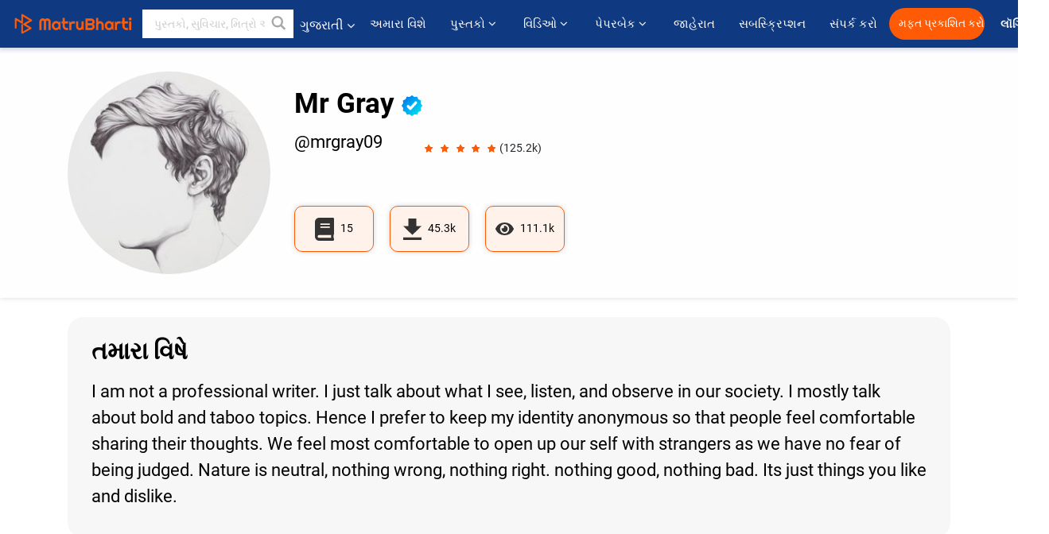

--- FILE ---
content_type: text/html; charset=UTF-8
request_url: https://gujarati.matrubharti.com/mrgray09
body_size: 18690
content:
<!DOCTYPE html>
<html lang="gu" prefix="og: http://ogp.me/ns# fb: http://ogp.me/ns/fb# video: http://ogp.me/ns/video#">
  <head>
  	<!-- Google Tag Manager -->
		<script>(function(w,d,s,l,i){w[l]=w[l]||[];w[l].push({'gtm.start':
		new Date().getTime(),event:'gtm.js'});var f=d.getElementsByTagName(s)[0],
		j=d.createElement(s),dl=l!='dataLayer'?'&l='+l:'';j.async=true;j.src=
		'https://www.googletagmanager.com/gtm.js?id='+i+dl;f.parentNode.insertBefore(j,f);
		})(window,document,'script','dataLayer','GTM-MC2ZBLS');</script>
		<!-- End Google Tag Manager -->

	<meta charset="utf-8">
	<meta http-equiv="X-UA-Compatible" content="IE=edge">
	<meta name="viewport" content="width=device-width, initial-scale=1">
	<meta http-equiv="Content-Type" content="text/html;charset=utf-8" />
		<meta name="csrf-token" content="hW9lcjGGRzOh9JsAC6ByLa39JC9vh61e0PxgKw9r">
				<title>Mr Gray ની વાર્તાઓ | માતૃભારતી</title>
		<meta name="keywords" content="Mr Grayવાર્તાઓ , Mr Gray ની પુસ્તકો, @mrgray09 પ્રોફાઈલ, Mr Gray ના બાઇટ્સ">
		<meta name="description" content="Mr Grayમાતૃભારતી પર વાર્તાઓ લખી રહ્યાં છે, એમને 45265 ડાઉનલોડ અને 5 રેટીંગ મળ્યા છે, માતૃભારતી પર લેખક અને વાચકોનો સમૂહ છે જે વાર્તાઓ લખે છે અને વાંચે છે.">
		
	<meta name="robots" content="all, max-snippet:150,  max-video-preview :180" />
	<meta name="googlebot" content="all, max-snippet:150,  max-video-preview :180" />
	<meta name="googlebot-news" content="all, max-snippet:150,  max-video-preview :180" />
		<link rel="shortcut icon" href="https://mbweb.b-cdn.net/assets/images/favicon/favicon.ico" type="image/x-icon"> 
	<!-- <link rel="icon" href="https://mbweb.b-cdn.net/assets/images/favicon/favicon.ico" type="image/icon">  -->
	
	
	<meta name="application-name" content="Matrubharti">
	<meta property="fb:app_id" content="944887672197779" /> 
	<meta property="fb:pages" content="421544768023245" />
	<meta property="al:android:url" content="https://gujarati.matrubharti.com/mrgray09">
    <meta property="al:android:package" content="com.nichetech.matrubharti">
    <meta property="al:android:app_name" content="Matrubharti">
	<meta property="al:ios:url" content="https://gujarati.matrubharti.com/mrgray09" />
    <meta property="al:ios:app_store_id" content="1013445673" />
    <meta property="al:ios:app_name" content="Matrubharti" />
		
		<link rel="canonical" href="https://gujarati.matrubharti.com/mrgray09" />
			
				<link rel="amphtml" href="https://gujarati.matrubharti.com/amp/mrgray09">
		
	<link rel="alternate" hreflang="en" href="https://www.matrubharti.com/mrgray09" />
	<link rel="alternate" hreflang="gu" href="https://gujarati.matrubharti.com/mrgray09" />
	<link rel="alternate" hreflang="hi" href="https://hindi.matrubharti.com/mrgray09" />
	<link rel="alternate" hreflang="mr" href="https://marathi.matrubharti.com/mrgray09" />
	<link rel="alternate" hreflang="bn" href="https://bengali.matrubharti.com/mrgray09" />
	<link rel="alternate" hreflang="ml" href="https://malayalam.matrubharti.com/mrgray09" />
	<link rel="alternate" hreflang="te" href="https://telugu.matrubharti.com/mrgray09" />
	<link rel="alternate" hreflang="ta" href="https://tamil.matrubharti.com/mrgray09" />
	<link rel="alternate" hreflang="x-default" href="https://www.matrubharti.com/mrgray09" />
	
	<meta property="fb:app_id" content="944887672197779" /> 
	<meta property="og:site_name" content="Matrubharti">
	<meta property="og:url" content="https://gujarati.matrubharti.com/mrgray09">
	<meta property="og:title" content="Mr Gray">
	<meta property="og:image" content="https://mbassets.b-cdn.net/cdni/avtar-u/1671292169_090549200.jpeg?w=300&amp;q=50">
    <meta property="og:image:type" content="image/jpeg" /> 
    <meta property="og:image:width" content="300" /> 
    <meta property="og:image:height" content="300" />
	<meta property="og:image:alt" content="Mr Gray">
	<meta property="og:description" content="">
	<meta property="og:type" content="article">
	<meta property="article:publisher" content="https://www.facebook.com/matrubharti" />
	<meta name="author" content="">
	<meta name="twitter:card" content="photo">
	<meta name="twitter:description" content="">
	<meta name="twitter:dnt" content="on">
	<meta name="twitter:title" content="Mr Gray">
	<meta name="twitter:image" content="https://mbassets.b-cdn.net/cdni/avtar-u/1671292169_090549200.jpeg?w=200&amp;q=50">
	<meta name="twitter:app:name:iphone" content="Matrubharti">
	<meta name="twitter:app:id:iphone" content="1013445673">
	<meta name="twitter:app:name:ipad" content="Matrubharti">
	<meta name="twitter:app:id:ipad" content="1013445673">
	<meta name="twitter:app:name:googleplay" content="Matrubharti">
	<meta name="twitter:app:id:googleplay" content="com.nichetech.matrubharti">
	<meta name="application-name" content="Matrubharti">
	<meta property="fb:pages" content="421544768023245" />
	
	<script type="text/javascript">
		var APP_URL = "https:\/\/gujarati.matrubharti.com\/"
		var webiste = "normal";
	</script>

			
		<script>window._token="hW9lcjGGRzOh9JsAC6ByLa39JC9vh61e0PxgKw9r",window.url="https://gujarati.matrubharti.com/mrgray09",window.save="સાચવો",window.series_available_please="write-story.series_available_please",window.minimum_four_char="ન્યૂનતમ 4 અક્ષર દાખલ કરો.",window.save_draft="તમારી વાર્તા ડ્રાફ્ટ તરીકે સાચવવામાં આવી છે",window.follow="અનુસરો",window.following="અનુસર્યા",window.thanks_rating="રેટિંગ કરવા માટે આભાર.",window.successfully_rating="રેટિંગ અને રિવ્યુ સફળતાપૂર્વક અપડેટ થઈ!",window.star_rating_error="સ્ટાર રેટિંગ ન્યૂનતમ 0.5 જરૂરી છે.",window.book_rating="કૃપા કરીને ઓછામાં ઓછા 0.5 રેટિંગ આપો",window.mobile_number_validation="તમારો મોબાઈલ નંબર એન્ટર કરો",window.enter_velid_mobile_six_char=" તમારો મોબાઇલ નંબર ઓછામાં ઓછા 6 કેરેક્ટર્સનો હોવો જોઈએ",window.download_link_success="ડાઉનલોડ લિંક સફળતાપૂર્વક તમારા મોબાઇલ નંબર પર મોકલવામાં આવી છે. કૃપા કરીને એપ્લિકેશન ડાઉનલોડ કરો.",window.login_validation="કૃપા કરી માન્ય ઇમેઇલ આઈડી / મોબાઇલ નંબર દાખલ કરો.",window.event_enter_name="કૃપા કરીને તમારું નામ દાખલ કરો",window.event_enter_email_valid="કૃપા કરી માન્ય ઈ-મેલ સરનામું દાખલ કરો.",window.email_validation="કૃપા કરીને તમારું ઇ-મેઇલ એડ્રેસ આપો",window.captcha_required="કેપ્ચા જરૂરી છે!",window.email_validation_valid="કૃપા કરીને માન્ય ઇ-મેઇલ એડ્રેસ આપો ",window.message_validation="સંદેશ દાખલ કરો.",window.enter_velid_mobile_email_six_char=" તમારું ઈમેઈલ એડ્રેસ ઓછામાં ઓછું 6 કેરેક્ટર્સનું હોવું જોઈએ",window.enter_user_name="તમારું યુઝરનેઈમ એન્ટર કરો.",window.name_already_exist="માફ કરશો, નામ પહેલાથી જ અસ્તિત્વમાં છે. કૃપા કરી બીજું એક વાપરો",window.username_not_available="આ યુઝરનેઈમ માતૃભારતી પર ઉપલબ્ધ નથી. કોઈ અન્ય યુઝરનેઈમ વિચારશો.",window.enter_user_name1="તમારું યુઝરનેઈમ એન્ટર કરો.",window.username_update_msg="તમારું યુઝરનેઈમ સફળતાપૂર્વક અપડેટ થઈ ગયું છે",window.only_number_not_allow="ફક્ત વિશિષ્ટ અક્ષરથી જ મંજૂરી નથી",window.enter_velid_mobile="કૃપા કરી માન્ય મોબાઇલ નંબર દાખલ કરો.",window.valid_enter_otp="માન્ય OTP દાખલ કરો",window.special_character_is_not="વિશિષ્ટ અક્ષરને પહેલા અથવા છેલ્લી મંજૂરી નથી",window.contains_invilid="અમાન્ય અક્ષરો શામેલ છે.",window.can_not_be_all="બધા નંબરો હોઈ શકતા નથી.",window.consecutive_special="અનુકૂલનશીલ વિશિષ્ટ અક્ષરોને મંજૂરી નથી",window.please_enter_name="કૃપા કરી તમારું નામ દાખલ કરો",window.select_category="કૃપા કરીને શ્રેણી પસંદ કરો",window.select_language="કૃપા કરીને ભાષા પસંદ કરો",window.select_tag="શ્રેણી પસંદ કરશો",window.tag_language="ભાષા અને શ્રેણી પસંદ કરશો",window.file_not_support="write-story.file_not_support",window.title_add_to_favorite="મનપસંદ યાદીમાં ઉમેરવા માટે ",window.added_to_favorite_list="મનપસંદ યાદીમાં ઉમેરવા માટે",window.title_remove_from_favorite="મનપસંદ યાદીમાંથી દૂર કરવા માટે ",window.favourite_list_msg_remove="મનપસંદ યાદીમાંથી દૂર કરવા માટે",window.allow_only_100_charecter="common.allow_only_100_charecter",window.give_rating="રેટિંગ આપશો",window.sending="મોકલાઈ રહ્યું છે",window.send_review="રિવ્યુ મોકલો",window.limit_bites_word="મહત્તમ શબ્દ મર્યાદા 500 છે.",window.special_charecter_error="ખાસ પાત્રને મંજૂરી આપવી જોઈએ નહીં",window.username_validation_four="યુઝરનેમમાં 4 અક્ષર હોવા જરૂરી છે",window.username_validation_fifty=" યુઝરનેઈમની લંબાઈ 50 અક્ષરથી ઓછી હોવી જોઈએ",window.languageName="gujarati";</script>

	<link media="all" rel="stylesheet" href="https://mbweb.b-cdn.net/assets/web/css/font-awesome.min.css?v=8.1" async defer/>
    <!-- <link rel="stylesheet" href="https://mbweb.b-cdn.net/assets/css/bootstrap.min.css" /> -->
    <link media="all" rel="stylesheet" href="https://mbweb.b-cdn.net/assets/bootstrap/bootstrap.min.css"/>
	 <link media="all" href='https://fonts.googleapis.com/css?family=Poppins' rel='stylesheet' type='text/css'>
    <!-- <link rel="stylesheet" href="https://cdn.jsdelivr.net/npm/bootstrap@4.0.0/dist/css/bootstrap.min.css" integrity="sha384-Gn5384xqQ1aoWXA+058RXPxPg6fy4IWvTNh0E263XmFcJlSAwiGgFAW/dAiS6JXm" crossorigin="anonymous"> -->

	<link rel="stylesheet" href="https://mbweb.b-cdn.net/assets/css/jquery-ui.css?v=8.1" />
	<link rel="stylesheet" media="all" href="https://mbweb.b-cdn.net/assets/dist/common_for_all_site.css?v=8.1" async/>
	
		
	
	<link rel="stylesheet" href="https://mbweb.b-cdn.net/assets/dist/bites_profile.css?v=8.1">
	<link rel="stylesheet" href="https://mbweb.b-cdn.net/assets/dist/bites_post.css?v=8.1">
	
	 
		<link rel="stylesheet" media="all" href="https://mbweb.b-cdn.net/assets/dist/main.css?v=8.1" />
	 
	
	<link rel="stylesheet" media="all" href="https://mbweb.b-cdn.net/assets/css/star-rating.min.css?v=8.1" />
		
		<link rel="stylesheet" media="all" href="https://mbweb.b-cdn.net/assets/dist/navigation.css?v=8.1" />
	<link rel="stylesheet" media="all" href="https://mbweb.b-cdn.net/assets/dist/common-web.css?v=8.1" />

		
	<script async src="https://cdn.zipy.ai/sdk/v1.0/zipy.min.umd.js" crossorigin="anonymous"></script> <script> window.zipy && window.zipy.init('d900b678');</script>

			<link rel="stylesheet" href="https://mbweb.b-cdn.net/assets/css/crop/croppie.css?v=8.1">
		
		<script async src="https://accounts.google.com/gsi/client"></script>
    <meta name="google-signin-scope" content="profile email">
    <meta name="google-signin-client_id" content="157969769344-3s1n3pu45gnbrq4nds2ga67mc7edlkkl.apps.googleusercontent.com">
	<script async defer src="https://apis.google.com/js/platform.js?onload=init"></script>
		
	<!-- ANALYTICS -->
	<script>
	(function(i,s,o,g,r,a,m){i['GoogleAnalyticsObject']=r;i[r]=i[r]||function(){
	(i[r].q=i[r].q||[]).push(arguments)},i[r].l=1*new Date();a=s.createElement(o),
	m=s.getElementsByTagName(o)[0];a.async=1;a.src=g;m.parentNode.insertBefore(a,m)
	})(window,document,'script','https://mbweb.b-cdn.net/js/analytics.js','ga');

	ga('create', 'UA-59726154-1', 'auto');
	ga('send', 'pageview');
	</script>	<!-- Facebook Pixel Code -->
	<script>
		!function(h,a,i,c,j,d,g){if(h.fbq){return}j=h.fbq=function(){j.callMethod?j.callMethod.apply(j,arguments):j.queue.push(arguments)};if(!h._fbq){h._fbq=j}j.push=j;j.loaded=!0;j.version="2.0";j.queue=[];d=a.createElement(i);d.async=!0;d.src=c;g=a.getElementsByTagName(i)[0];g.parentNode.insertBefore(d,g)}(window,document,"script","https://connect.facebook.net/en_US/fbevents.js");
		fbq('init', '2438210503110048'); 
		fbq('track', 'PageView');
		//fbq('set', 'autoConfig', 'false');
	</script>
	<noscript> <img height="1" width="1" src="https://www.facebook.com/tr?id=2438210503110048&ev=PageView&noscript=1"/> </noscript>
	<!-- End Facebook Pixel Code -->
			<script async src="https://pagead2.googlesyndication.com/pagead/js/adsbygoogle.js?client=ca-pub-6029153700986991"
     crossorigin="anonymous"></script>
</head>
<body class="mbvishesh">
	<!-- Google Tag Manager (noscript) -->
	<noscript>
		<iframe src="https://www.googletagmanager.com/ns.html?id=GTM-MC2ZBLS"	height="0" width="0" style="display:none;visibility:hidden"></iframe>
	</noscript>
	<!-- End Google Tag Manager (noscript) -->
		
	<div id="divLoading"></div>
	
	 
    
    <div class="modal fade modal_app" id="conformationPopup" role="dialog">
	  <div class="modal-dialog">
		<div class="modal-content">
		  <div class="modal-header"> <button type="button" class="close" data-dismiss="modal">&times;</button> </div>
		  <div class="modal-body">
			<a href="https://apps.matrubharti.com"><button class="btn btn-info"><i class="fa fa-download" aria-hidden="true"></i> Download Our App</button></a>
			<div class="or-line"> <span>OR</span> </div>
			<button class="btn btn-info" data-dismiss="modal"><i class="fa fa-play" aria-hidden="true"></i> Continue On Web</button>
		  </div>
		</div>
	  </div>
	</div>
	
	<div id="dialog-message" title="Link Sent" style="display:none;"><p> The Download Link has been successfully sent to your Mobile Number. Please Download the App.</p></div>
	
	<div class="common_loader" style="display:none;"><p><img style="height:100px;" src="https://mbweb.b-cdn.net/assets/images/loader1.gif" alt="માતૃભારતી Loading..."></p></div>
	
	<!-- Header -->
	<div class="modal fade" id="limitPlan" role="dialog" >
  <div class="modal-dialog">
	<div class="modal-content">
	  <div class="modal-header"><button type="button" class="close" data-dismiss="modal">&times;</button></div>
	  <div class="modal-body">Your daily story limit is finished please upgrade your plan</div>
	  <a href="/subscription">Yes</a>         
	  <button type="button" class="close" data-dismiss="modal">No</button>      
	</div>
  </div>
</div>

  
<div class="modal fade" id="videomodal" role="dialog">
  <div class="modal-dialog">
	<div class="modal-content">
      <div class="modal-header"> <button type="button" class="close" data-dismiss="modal">&times;</button> </div>
      <div class="modal-body"> <iframe id="videohome" width="100%" height="315" src="" frameborder="0" allowfullscreen></iframe> </div>
	</div>
  </div>
</div>
 
<nav class="navbar navbar-expand-lg navbar-inverse customnav darkHeader stick-nav top-header">
  <div class="container-fluid">
	<div class="row-flex">
	  <div class="navbar-header inner-page-header align-items-center">
		<!-- <button type="button" class="navbar-toggle collapsed" data-toggle="collapse" data-target="#navbar" aria-expanded="false" aria-controls="navbar">
		  <span class="sr-only">Toggle navigation</span>
		  <span class="icon-bar"></span>
		  <span class="icon-bar"></span>
		  <span class="icon-bar"></span>
		</button>
		 -->
				  <a class="navbar-brand" href="https://gujarati.matrubharti.com"><img src="https://mbweb.b-cdn.net/mail/logo_2_0_orange.png" class="inner-display" alt="માતૃભારતી" title="માતૃભારતી" style="height: 26px;"/></a>
		
		
		 
		  <div class="search-main inner-display">
						  			  	<form method="GET" action="https://gujarati.matrubharti.com/search" accept-charset="UTF-8" id="search0">
			  						<div class="input-group">
			  <input type="keyword" name="keyword" aria-label="keyword" placeholder=" પુસ્તકો, સુવિચાર, મિત્રો અને વિશેષ વિડિઓ સર્ચ કરો " maxlength="150" class="search form-control white-bg" id="keyword0">
			  <button type="submit" role="button" aria-label="search" class="">
				<svg width="20" height="20" viewBox="0 0 17 18" class="" xmlns="http://www.w3.org/2000/svg"><g fill="#4a4a4a" fill-rule="evenodd"><path class="_2BhAHa" d="m11.618 9.897l4.225 4.212c.092.092.101.232.02.313l-1.465 1.46c-.081.081-.221.072-.314-.02l-4.216-4.203"></path><path class="_2BhAHa" d="m6.486 10.901c-2.42 0-4.381-1.956-4.381-4.368 0-2.413 1.961-4.369 4.381-4.369 2.42 0 4.381 1.956 4.381 4.369 0 2.413-1.961 4.368-4.381 4.368m0-10.835c-3.582 0-6.486 2.895-6.486 6.467 0 3.572 2.904 6.467 6.486 6.467 3.582 0 6.486-2.895 6.486-6.467 0-3.572-2.904-6.467-6.486-6.467"></path></g></svg>
			  </button>
			</div>
			</form>
		  </div>
				
	    <ul class="language-selection" id="lang_ddr">
		  <li class="dropdown">
			<a href="#" class="dropdown-toggle align-items-center" data-toggle="dropdown" role="button" aria-haspopup="true" aria-expanded="false">
			  ગુજરાતી			<i class="fa fa-angle-down" style="margin:0 4px"></i></a>
						<ul class="dropdown-menu" onClick="facebookpixel_lang()" style="">
			  <li class=""><a href="https://www.matrubharti.com/" data-value="English">English</a></li>
			  <li class=""><a href="https://hindi.matrubharti.com/" data-value="हिंदी">हिंदी</a></li>  
			  <li class="active"><a href="https://gujarati.matrubharti.com/" data-value="ગુજરાતી">ગુજરાતી</a></li>
			  <li class=""><a href="https://marathi.matrubharti.com/" data-value="मराठी">मराठी</a></li>
			  <li class=""><a href="https://tamil.matrubharti.com/stories/new-released" data-value="தமிழ்">தமிழ்</a></li>
			  <li class=""><a href="https://telugu.matrubharti.com/stories/new-released" data-value="తెలుగు">తెలుగు</a></li>
			  <li class=""><a href="https://bengali.matrubharti.com/stories/new-released" data-value="বাংলা">বাংলা</a></li>
			  <li class=""><a href="https://malayalam.matrubharti.com/stories/new-released" data-value="മലയാളം">മലയാളം</a></li>
			  <li class=""><a href="https://kannada.matrubharti.com/stories/new-released" data-value="ಕನ್ನಡ">ಕನ್ನಡ</a></li>
			  <li class=""><a href="https://urdu.matrubharti.com/stories/new-released" data-value="اُردُو">اُردُو</a></li>
			  <!-- <li class=""><a href="https://french.matrubharti.com/" data-value="français">français</a></li>
			  <li class=""><a href="https://spanish.matrubharti.com/" data-value="Español">Español</a></li> -->
			</ul> 
		  </li>
		</ul>
		<a rel="noopener" aria-label="matrubharti app" href="https://apps.matrubharti.com"><div class="appIcon"></div></a>
	  </div>
	  
	  <div class="header-right align-items-center">
		<div id="navbar" class="collapse navbar-collapse inner-page-nav" style="">
		  <ul class="nav navbar-nav align-items-center">
		  	<li class=""><a class="btn-hover nav-link" href="https://gujarati.matrubharti.com/about-us">અમારા વિશે</a></li>
		  
			<!-- <li class="vishesh_mega_menu align-items-center">
				<a href="http://bitesapp.in/" class="dropdown-toggle js-activated disabled btn-hover" >સુવિચાર <i class="fa fa-angle-down"></i> </a>
				<ul class="dropdown-menu">
					<li class="sub_ddr">
					  <ul>
						<li><a href="http://bitesapp.in/" target="_blank">ટ્રેન્ડિંગ સુવિચાર</a></li>
						<li><a href="https://video.matrubharti.com/" target="_blank">શોર્ટ વિડિઓ</a></li>
						<li></li>
					  </ul>
					</li>
				</ul>
			</li> -->
			
						  <li class="vishesh_mega_menu align-items-center">
				<a href="https://gujarati.matrubharti.com/novels" class="dropdown-toggle js-activated disabled btn-hover" >પુસ્તકો <i class="fa fa-angle-down"></i> </a>
				<ul class="dropdown-menu">
					<li class="sub_ddr">
					  <ul>
						<li><a href="https://gujarati.matrubharti.com/novels" target="_blank">નવી નવલકથાઓ</a></li>
						<li><a href="https://gujarati.matrubharti.com/stories/new-released" target="_blank">નવી વાર્તાઓ</a></li>
						<li><a href="https://gujarati.matrubharti.com/novels/best-novels" target="_blank">શ્રેષ્ઠ વેચાણ</a></li>
						<li><a href="https://gujarati.matrubharti.com/authors/top100" target="_blank">શ્રેષ્ઠ લેખક</a></li>
						<li><a href="https://gujarati.matrubharti.com/benefits-to-authors" target="_blank">લેખકના લાભો</a></li>
						<li><a href="https://gujarati.matrubharti.com/faq" target="_blank">FAQ</a></li>
					  </ul>
					</li>
				</ul>
			  </li>
			
			
<li class="vishesh_mega_menu align-items-center">
				<a href="https://gujarati.matrubharti.com/videos" class="btn-hover" >વિડિઓ <i class="fa fa-angle-down"></i> </a>
				<ul class="dropdown-menu">
					<li class="sub_ddr">
					  <ul>
						<li><a href="https://gujarati.matrubharti.com/videos/top-trending" target="_blank">સૌથી વધુ ટ્રેન્ડિંગ</a></li>
						<li><a href="https://gujarati.matrubharti.com/videos/short-films" target="_blank">ટૂંકી ફિલ્મો</a></li>
						<li><a href="https://gujarati.matrubharti.com/videos/drama" target="_blank">ડ્રામા</a></li>
						<!-- <li><a href="https://gujarati.matrubharti.com/authors/top100" target="_blank">ઇન્ટરવ્યુ</a></li> -->
						<li><a href="https://gujarati.matrubharti.com/videos/poem" target="_blank">કવિતા</a></li>
						<li><a href="https://gujarati.matrubharti.com/videos/comedy" target="_blank">કોમેડી</a></li>
					  </ul>
					</li>
				</ul>
			  </li>
 			<li class="vishesh_mega_menu align-items-center">
				<a href="https://gujarati.matrubharti.com/paperback" class="dropdown-toggle js-activated disabled btn-hover" >પેપરબેક <i class="fa fa-angle-down"></i> </a>
				<ul class="dropdown-menu">
					<li class="sub_ddr">
					  <ul>
						<li><a href="https://gujarati.matrubharti.com/book-publish" target="_blank">પેપરબેક પ્રકાશિત કરો</a></li>
						<li><a href="https://www.amazon.in/s?i=merchant-items&me=AXT2ZKR2O5GG1" target="_blank">પેપરબેક ખરીદો</a></li>
					  </ul>
					</li>
				</ul>
			  </li>
			<!-- <li class="align-items-center"><a target="_blank" class="btn-hover" href="https://gujarati.matrubharti.com/videos">વિડિઓ</a></li> -->
			 <!--  <li class="vishesh_mega_menu align-items-center">
				<a href="https://gujarati.matrubharti.com/videos" class="dropdown-toggle js-activated disabled btn-hover">વિડિઓ <i class="fa fa-angle-down"></i> </a>
				<ul class="dropdown-menu mega-dropdown-menu">
					<li class="sub_ddr">
						<ul>
							<li><a href="https://gujarati.matrubharti.com/videos/motivational">પ્રેરણાત્મક</a></li>
							<li><a href="https://gujarati.matrubharti.com/videos/natak">નાટક</a></li>
							<li><a href="https://gujarati.matrubharti.com/videos/sangeet">સંગીત</a></li>
							<li><a href="https://gujarati.matrubharti.com/videos/mushayra">મુશાયરા</a></li>
							<li><a href="https://gujarati.matrubharti.com/videos/web-series">વેબ સીરીઝ</a></li>
							<li><a href="https://gujarati.matrubharti.com/videos/short-films">શોર્ટ ફિલ્મ્સ</a></li>
						</ul>
					</li>
				</ul>
			  </li> -->
			
			  <!-- <li class="align-items-center"><a class="btn-hover" href="https://blog.matrubharti.com/category/writing-competitions/" target="_blank">સ્પર્ધાઓ</a></li> -->
						
			<li class="align-items-center"><a target="_blank" class="btn-hover" href="https://gujarati.matrubharti.com/advertiser">જાહેરાત</a></li>
			
			<li class="align-items-center"><a target="_blank" class="btn-hover" href="https://gujarati.matrubharti.com/subscription">સબસ્ક્રિપ્શન</a></li>
			
			<li class="align-items-center"><a target="_blank" class="btn-hover" href="https://gujarati.matrubharti.com/contact">સંપર્ક કરો</a></li>
		  </ul>   
		  
		</div>

		<div class="right-items align-items-center">
		  		  
		  <div class="write-now">
						  <a href="https://gujarati.matrubharti.com/benefits-to-authors" class="btn btn-hover-blue">મફત પ્રકાશિત કરો</a>
					  </div>   
		 
		  			   
				<div class="sing_in">
					<ul><li><a href="#" data-toggle="modal" data-target="#loginmodal" data-dismiss="modal" onClick="facebookpixel()">લૉગિન </a></li></ul>
				</div> 
			  					</div>
	  </div>
	</div>
</nav>
	
	
	
	<!-- Body -->
		<!-- Body -->
	<!-- Author's basic details section starts -->
	<section class="author-profile-new-sec-top">
		<div class="container">
			<div class="row">
					
					<div class="col-md-3">
						<div class="author-img-new">
							<img class="img-responsive w-100 rounded-circle aut-img-view-main" src="https://mbassets.b-cdn.net/cdni/avtar-u/1671292169_090549200.jpeg?w=270&amp;q=80" alt="Mr Gray"  onerror="this.src='https://mbweb.b-cdn.net/images/nouser.png' "/>
						</div>
					</div>
									<div class="col-md-9">
					<div class="text">
						<div class="heading">
						<h2 class="username">Mr Gray
														<img class="verified" src="https://mbweb.b-cdn.net/assets/images/verified_icon.svg" alt="માતૃભારતી ચકાસાયેલ" />
							  </h2>							
						</div>
						<div class="d-flex align-items-center">
						<p class="userid">
							@mrgray09
													</p>
																				<div class="ratting-star-new ml-5 d-flex">
								<span class="star-rates xs-margin">
								  <span class="stars-main disabled-stars"> 
									<input type="hidden" value="4.7353846476628" name="input-3" class="rating rating-loading" data-min="0" data-max="5" data-step="0.1">
								  </span>
								</span> 
								<span class="current-counts">(125.2k)</span>
							</div>
																			</div>
											</div>
					<div class="3-new-box-bdv d-flex mt-5">
																					<div class="book-count-box-new d-flex">
									<svg xmlns="http://www.w3.org/2000/svg" width="24.601" height="29" viewBox="0 0 24.601 29"><defs><style>.a{fill:#333;}</style></defs><path class="a" d="M24.6,20.391V1.359A1.336,1.336,0,0,0,23.283,0H5.272A5.358,5.358,0,0,0,0,5.438V23.563A5.358,5.358,0,0,0,5.272,29H23.283A1.336,1.336,0,0,0,24.6,27.641v-.906a1.387,1.387,0,0,0-.489-1.059,13.023,13.023,0,0,1,0-4.231A1.366,1.366,0,0,0,24.6,20.391ZM7.029,7.59a.336.336,0,0,1,.329-.34H19a.336.336,0,0,1,.329.34V8.723a.336.336,0,0,1-.329.34H7.358a.336.336,0,0,1-.329-.34Zm0,3.625a.336.336,0,0,1,.329-.34H19a.336.336,0,0,1,.329.34v1.133a.336.336,0,0,1-.329.34H7.358a.336.336,0,0,1-.329-.34Zm13.915,14.16H5.272a1.813,1.813,0,0,1,0-3.625H20.944A21.03,21.03,0,0,0,20.944,25.375Z"/></svg>
									<p class="ml-2">
										<span class="current-counts">15</span>
									</p>
								</div>
																					  <div class="book-count-box-new d-flex">
									<svg xmlns="http://www.w3.org/2000/svg" width="22.5" height="27" viewBox="0 0 22.5 27"><defs><style>.a{fill:#333;}</style></defs><path class="a" d="M29.25,14.027H22.823V4.5H13.177v9.527H6.75L18,25.144ZM6.75,28.322V31.5h22.5V28.322Z" transform="translate(-6.75 -4.5)"/></svg>
									<p class="ml-2">
										<span class="current-counts">45.3k</span>
										
									</p>
								</div>
													
															<div class="book-count-box-new d-flex">
									<svg xmlns="http://www.w3.org/2000/svg" width="22.717" height="15.145" viewBox="0 0 22.717 15.145"><defs><style>.a{fill:#333;}</style></defs><path class="a" d="M22.58,11.5a12.65,12.65,0,0,0-11.222-7,12.652,12.652,0,0,0-11.222,7,1.276,1.276,0,0,0,0,1.151,12.65,12.65,0,0,0,11.222,7,12.652,12.652,0,0,0,11.222-7A1.276,1.276,0,0,0,22.58,11.5ZM11.359,17.752a5.679,5.679,0,1,1,5.679-5.679A5.679,5.679,0,0,1,11.359,17.752Zm0-9.466a3.759,3.759,0,0,0-1,.149,1.887,1.887,0,0,1-2.639,2.639,3.778,3.778,0,1,0,3.637-2.788Z" transform="translate(0 -4.5)"/></svg>
									<p class="ml-2">
										<span class="current-counts">111.1k</span>
									</p>
								</div>							
																		</div>
				</div>
			</div>
		</div>
	</section>
	<!-- Author's basic details section ends-->

	<!-- About Author section starts-->
	<section class="abou-authoe-main-sec-new mt-4 mb-5">
		<div class="container">
			<div class="row">
				<div class="col-lg-12">
					<div class="about-author-new-div">
						<h3 class="mb-3">તમારા વિષે</h3>
												<p class="quoted-text"><span id="textdescriptioncontnet">I am not a professional writer. I just talk about what I see, listen, and observe in our society. I mostly talk about bold and taboo topics. Hence I prefer to keep my identity anonymous so that people feel comfortable sharing their thoughts. We feel most comfortable to open up our self with strangers as we have no fear of being judged. Nature is neutral, nothing wrong, nothing right. nothing good, nothing bad. Its just things you like and dislike.</span></p>
					</div>
					<div class="textareaHide" style="display:none;">
						<textarea id="desc"></textarea>
						<span id="textareaerror" style="display:none;color:red;">error</span>
						<button id="cancel">રદ કરો</button>
						<button id="save">સાચવો</button>
					</div>
				</div>
			</div>
		</div>
	</section>
	<!-- About Author section ends-->

	

	<section class="book-page-view-new-sec">
		<div class="container">
			<div class="author-tabs">
				<ul class="nav nav-tabs tabs clearfix" data-tabgroup="first-tab-group">
					<li  class="active"   title="13 વાર્તાઓ by Mr Gray">
						<a href="https://gujarati.matrubharti.com/mrgray09/stories">વાર્તાઓ (13)
						</a>
					</li>
					<li  title="2 નવલકથાઓ by Mr Gray">
						<a href="https://gujarati.matrubharti.com/mrgray09/novels">નવલકથાઓ (2)
						</a>
					</li>
					<!-- <li  title="10 સુવિચાર by Mr Gray"> -->
						<!-- <a href="https://gujarati.matrubharti.com/mrgray09/bites">સુવિચાર (10)
						</a> -->
						<!-- <a href="https://quotes.matrubharti.com/profile/mrgray09/bites">સુવિચાર (10)
						</a>
					</li> -->
									</ul>
			</div>

			<section id="first-tab-group" class="tabgroup mt-5 mb-5">
			  <!-- <div id="tab1" class="book-main-box"> -->
			    <div class="books-views-div-new">
						  <!-- START : eBook section -->
	            							<div class="bites-post">
								<div class="tab-inner-main display-block book-img-and-name">
									<ul class="book-thumb best-sellers-inner snd-book-thumb" id="post-data">
																					<style type="text/css">
		body{
			background-color: transparent;
		}
	</style>
	<li class="ebookCls mb-3" id="1712191500" title="એક્સટ્રા મેરિટલ અફેર"> 
	   <div class="item">
		  <div class="item-img">
			 <a href="https://gujarati.matrubharti.com/book/19958045/extra-marital-affairs-by-black-baba">
				<div class="audio-icon-parent category-story-parent-icon book-img-and-name">
					<img class="carousal-img w-100" src="https://mbassets.b-cdn.net/cdni/book-cover/1712144245_044646900.jpg?w=200&amp;q=100" onerror="this.src='https://mbassets.b-cdn.net/cdni/book-cover/mb_no_cover.png?w=200&amp;q=50'" alt="એક્સટ્રા મેરિટલ અફેર" loading="lazy" />
					
				</div>
			 </a>
		  </div>
		  <ul class="inner-book-thumb"> 
		  			  								<li class="pull-right">
					<span><i class="fa fa-eye" aria-hidden="true"></i><b>4.7k</b></span>
				</li>
					  </ul>
		 
	   </div>
	</li>
  	
	<style type="text/css">
		body{
			background-color: transparent;
		}
	</style>
	<li class="ebookCls mb-3" id="1702285200" title="પ્રેમ, સેક્સ અને લગ્નેતર સબંધ"> 
	   <div class="item">
		  <div class="item-img">
			 <a href="https://gujarati.matrubharti.com/book/19953143/love-sex-and-extra-marital-affairs-by-black-baba">
				<div class="audio-icon-parent category-story-parent-icon book-img-and-name">
					<img class="carousal-img w-100" src="https://mbassets.b-cdn.net/cdni/book-cover/1701950456_064584100.jpg?w=200&amp;q=100" onerror="this.src='https://mbassets.b-cdn.net/cdni/book-cover/mb_no_cover.png?w=200&amp;q=50'" alt="પ્રેમ, સેક્સ અને લગ્નેતર સબંધ" loading="lazy" />
					
				</div>
			 </a>
		  </div>
		  <ul class="inner-book-thumb"> 
		  					<li>
					<div class="star-rates">
					   <div class="stars-main disabled-stars">  
						  <input type="hidden" value="4.5"  id="input-3" name="input-3" class="rating rating-loading" data-min="0" data-max="5" data-step="0.1">
					   </div>
					</div>
					<span class="rate-counter">(2.7k)</span>
				</li>
					  								<li class="pull-right">
					<span><i class="fa fa-eye" aria-hidden="true"></i><b>8.4k</b></span>
				</li>
					  </ul>
		 
	   </div>
	</li>
  	
	<style type="text/css">
		body{
			background-color: transparent;
		}
	</style>
	<li class="ebookCls mb-3" id="1702207800" title="બિન શરતી   અસ્થાયી ટૂંકા સબંધ"> 
	   <div class="item">
		  <div class="item-img">
			 <a href="https://gujarati.matrubharti.com/book/19953139/casual-dating-binsharati-sabandh-platonic-love-by-black-baba">
				<div class="audio-icon-parent category-story-parent-icon book-img-and-name">
					<img class="carousal-img w-100" src="https://mbassets.b-cdn.net/cdni/book-cover/1701947107_033917400.jpg?w=200&amp;q=100" onerror="this.src='https://mbassets.b-cdn.net/cdni/book-cover/mb_no_cover.png?w=200&amp;q=50'" alt="બિન શરતી   અસ્થાયી ટૂંકા સબંધ" loading="lazy" />
					
				</div>
			 </a>
		  </div>
		  <ul class="inner-book-thumb"> 
		  					<li>
					<div class="star-rates">
					   <div class="stars-main disabled-stars">  
						  <input type="hidden" value="5"  id="input-3" name="input-3" class="rating rating-loading" data-min="0" data-max="5" data-step="0.1">
					   </div>
					</div>
					<span class="rate-counter">(1.4k)</span>
				</li>
					  								<li class="pull-right">
					<span><i class="fa fa-eye" aria-hidden="true"></i><b>4.8k</b></span>
				</li>
					  </ul>
		 
	   </div>
	</li>
  	
	<style type="text/css">
		body{
			background-color: transparent;
		}
	</style>
	<li class="ebookCls mb-3" id="1702134000" title="Sleepovers Aren&amp;#39;t Just For Girls !"> 
	   <div class="item">
		  <div class="item-img">
			 <a href="https://www.matrubharti.com/book/19953136/sleepovers-aren39t-just-for-girls-by-black-baba">
				<div class="audio-icon-parent category-story-parent-icon book-img-and-name">
					<img class="carousal-img w-100" src="https://mbassets.b-cdn.net/cdni/book-cover/1701945113_027493600.jpg?w=200&amp;q=100" onerror="this.src='https://mbassets.b-cdn.net/cdni/book-cover/mb_no_cover.png?w=200&amp;q=50'" alt="Sleepovers Aren&amp;#39;t Just For Girls !" loading="lazy" />
					
				</div>
			 </a>
		  </div>
		  <ul class="inner-book-thumb"> 
		  					<li>
					<div class="star-rates">
					   <div class="stars-main disabled-stars">  
						  <input type="hidden" value="5"  id="input-3" name="input-3" class="rating rating-loading" data-min="0" data-max="5" data-step="0.1">
					   </div>
					</div>
					<span class="rate-counter">(680)</span>
				</li>
					  								<li class="pull-right">
					<span><i class="fa fa-eye" aria-hidden="true"></i><b>6.1k</b></span>
				</li>
					  </ul>
		 
	   </div>
	</li>
  	
	<style type="text/css">
		body{
			background-color: transparent;
		}
	</style>
	<li class="ebookCls mb-3" id="1701477900" title="ગુજરાતી સાહિત્ય મા શૄંગાર રસ"> 
	   <div class="item">
		  <div class="item-img">
			 <a href="https://gujarati.matrubharti.com/book/19952923/gujarati-sahitya-ma-shringar-ras-by-black-baba">
				<div class="audio-icon-parent category-story-parent-icon book-img-and-name">
					<img class="carousal-img w-100" src="https://mbassets.b-cdn.net/cdni/book-cover/1701335976_031958100.jpg?w=200&amp;q=100" onerror="this.src='https://mbassets.b-cdn.net/cdni/book-cover/mb_no_cover.png?w=200&amp;q=50'" alt="ગુજરાતી સાહિત્ય મા શૄંગાર રસ" loading="lazy" />
					
				</div>
			 </a>
		  </div>
		  <ul class="inner-book-thumb"> 
		  					<li>
					<div class="star-rates">
					   <div class="stars-main disabled-stars">  
						  <input type="hidden" value="5"  id="input-3" name="input-3" class="rating rating-loading" data-min="0" data-max="5" data-step="0.1">
					   </div>
					</div>
					<span class="rate-counter">(1.4k)</span>
				</li>
					  								<li class="pull-right">
					<span><i class="fa fa-eye" aria-hidden="true"></i><b>11.5k</b></span>
				</li>
					  </ul>
		 
	   </div>
	</li>
  	
	<style type="text/css">
		body{
			background-color: transparent;
		}
	</style>
	<li class="ebookCls mb-3" id="1698986700" title="દીકરી- માં ની બેસ્ટ ફ્રેન્ડ"> 
	   <div class="item">
		  <div class="item-img">
			 <a href="https://gujarati.matrubharti.com/book/19951897/daughter-mothers-best-friend-by-black-baba">
				<div class="audio-icon-parent category-story-parent-icon book-img-and-name">
					<img class="carousal-img w-100" src="https://mbassets.b-cdn.net/cdni/book-cover/1698830592_082891000.jpg?w=200&amp;q=100" onerror="this.src='https://mbassets.b-cdn.net/cdni/book-cover/mb_no_cover.png?w=200&amp;q=50'" alt="દીકરી- માં ની બેસ્ટ ફ્રેન્ડ" loading="lazy" />
					
				</div>
			 </a>
		  </div>
		  <ul class="inner-book-thumb"> 
		  					<li>
					<div class="star-rates">
					   <div class="stars-main disabled-stars">  
						  <input type="hidden" value="4.89"  id="input-3" name="input-3" class="rating rating-loading" data-min="0" data-max="5" data-step="0.1">
					   </div>
					</div>
					<span class="rate-counter">(6.1k)</span>
				</li>
					  								<li class="pull-right">
					<span><i class="fa fa-eye" aria-hidden="true"></i><b>7.6k</b></span>
				</li>
					  </ul>
		 
	   </div>
	</li>
  	
	<style type="text/css">
		body{
			background-color: transparent;
		}
	</style>
	<li class="ebookCls mb-3" id="1672455600" title="Casual Relations"> 
	   <div class="item">
		  <div class="item-img">
			 <a href="https://www.matrubharti.com/book/19936960/casual-dating-by-black-baba">
				<div class="audio-icon-parent category-story-parent-icon book-img-and-name">
					<img class="carousal-img w-100" src="https://mbassets.b-cdn.net/cdni/book-cover/1672146630_094974900.jpg?w=200&amp;q=100" onerror="this.src='https://mbassets.b-cdn.net/cdni/book-cover/mb_no_cover.png?w=200&amp;q=50'" alt="Casual Relations" loading="lazy" />
					
				</div>
			 </a>
		  </div>
		  <ul class="inner-book-thumb"> 
		  					<li>
					<div class="star-rates">
					   <div class="stars-main disabled-stars">  
						  <input type="hidden" value="3.73"  id="input-3" name="input-3" class="rating rating-loading" data-min="0" data-max="5" data-step="0.1">
					   </div>
					</div>
					<span class="rate-counter">(10.2k)</span>
				</li>
					  								<li class="pull-right">
					<span><i class="fa fa-eye" aria-hidden="true"></i><b>6.2k</b></span>
				</li>
					  </ul>
		 
	   </div>
	</li>
  	
	<style type="text/css">
		body{
			background-color: transparent;
		}
	</style>
	<li class="ebookCls mb-3" id="1672297200" title="પૉલીગમી"> 
	   <div class="item">
		  <div class="item-img">
			 <a href="https://gujarati.matrubharti.com/book/19936959/polygamy-by-black-baba">
				<div class="audio-icon-parent category-story-parent-icon book-img-and-name">
					<img class="carousal-img w-100" src="https://mbassets.b-cdn.net/cdni/book-cover/1672145859_008267000.jpg?w=200&amp;q=100" onerror="this.src='https://mbassets.b-cdn.net/cdni/book-cover/mb_no_cover.png?w=200&amp;q=50'" alt="પૉલીગમી" loading="lazy" />
					
				</div>
			 </a>
		  </div>
		  <ul class="inner-book-thumb"> 
		  					<li>
					<div class="star-rates">
					   <div class="stars-main disabled-stars">  
						  <input type="hidden" value="4.46"  id="input-3" name="input-3" class="rating rating-loading" data-min="0" data-max="5" data-step="0.1">
					   </div>
					</div>
					<span class="rate-counter">(8.8k)</span>
				</li>
					  								<li class="pull-right">
					<span><i class="fa fa-eye" aria-hidden="true"></i><b>5.5k</b></span>
				</li>
					  </ul>
		 
	   </div>
	</li>
  	
	<style type="text/css">
		body{
			background-color: transparent;
		}
	</style>
	<li class="ebookCls mb-3" id="1671967800" title="બે અનામી"> 
	   <div class="item">
		  <div class="item-img">
			 <a href="https://gujarati.matrubharti.com/book/19936792/unnamed-relations-by-black-baba">
				<div class="audio-icon-parent category-story-parent-icon book-img-and-name">
					<img class="carousal-img w-100" src="https://mbassets.b-cdn.net/cdni/book-cover/1671621907_003010300.jpg?w=200&amp;q=100" onerror="this.src='https://mbassets.b-cdn.net/cdni/book-cover/mb_no_cover.png?w=200&amp;q=50'" alt="બે અનામી" loading="lazy" />
					
				</div>
			 </a>
		  </div>
		  <ul class="inner-book-thumb"> 
		  					<li>
					<div class="star-rates">
					   <div class="stars-main disabled-stars">  
						  <input type="hidden" value="4.83"  id="input-3" name="input-3" class="rating rating-loading" data-min="0" data-max="5" data-step="0.1">
					   </div>
					</div>
					<span class="rate-counter">(12.2k)</span>
				</li>
					  								<li class="pull-right">
					<span><i class="fa fa-eye" aria-hidden="true"></i><b>5k</b></span>
				</li>
					  </ul>
		 
	   </div>
	</li>
  	
	<style type="text/css">
		body{
			background-color: transparent;
		}
	</style>
	<li class="ebookCls mb-3" id="1671804000" title="ભગવાન - ધાર્મિક ડર કે સત્ય ?"> 
	   <div class="item">
		  <div class="item-img">
			 <a href="https://gujarati.matrubharti.com/book/19936772/god-reality-or-a-feared-illusion-by-black-baba">
				<div class="audio-icon-parent category-story-parent-icon book-img-and-name">
					<img class="carousal-img w-100" src="https://mbassets.b-cdn.net/cdni/book-cover/1671607120_080537400.jpg?w=200&amp;q=100" onerror="this.src='https://mbassets.b-cdn.net/cdni/book-cover/mb_no_cover.png?w=200&amp;q=50'" alt="ભગવાન - ધાર્મિક ડર કે સત્ય ?" loading="lazy" />
					
				</div>
			 </a>
		  </div>
		  <ul class="inner-book-thumb"> 
		  					<li>
					<div class="star-rates">
					   <div class="stars-main disabled-stars">  
						  <input type="hidden" value="4.78"  id="input-3" name="input-3" class="rating rating-loading" data-min="0" data-max="5" data-step="0.1">
					   </div>
					</div>
					<span class="rate-counter">(12.2k)</span>
				</li>
					  								<li class="pull-right">
					<span><i class="fa fa-eye" aria-hidden="true"></i><b>7.5k</b></span>
				</li>
					  </ul>
		 
	   </div>
	</li>
  	
	<script src="https://mbweb.b-cdn.net/js/star-rating.js"></script>
																			</ul>
								</div>
																<div class="ajax-load text-center" style="display:none">
									<p><img style="height:100px" src="https://mbweb.b-cdn.net/assets/images/loader1.gif" alt="Matrubharti Loading..." /></p>
								</div>
															</div>
											</div>
			  <!-- </div> -->
			  <!-- <div id="tab2" class="book-main-box"> -->
			    <div class="books-views-div-new">
			    						</div>
			  <!-- </div> -->
			  <!-- <div id="tab2" class="book-main-box"> -->
			    <div class="books-views-div-new">
			    	<!-- START : eBites section -->
						  					  
						<!-- END : eBites section -->
						</div>


				<!-- START : Follwers  -->
									<!-- END : Follwers  -->

						<input type="hidden" id="no_limit" value="" name="no_limit">
						<input type="hidden" id="user_id" value="3830591405" name="user_id">
						<input type="hidden" id="author_id" value="12066990" name="author_id">
						

									  <!-- </div> -->
			</section>
		</div>
		<!-- </div> -->
	</section>

	<!-- START : Edit User username Modal -->
		<!-- END : Edit User Username -->

	<!-- START : Crop and Upload Image Modal -->
		<!-- END : Crop and Upload Image Modal -->

	<!-- Footer -->
	<div class="clearfix"></div>

	<!-- Modals -->
	<style>
/* Default disabled state */
#btnSignin:disabled {
    background-color: #ff4f087a !important; /* semi-transparent orange */
    border-color: #ff4f087a !important;
    cursor: not-allowed;
}

/* Enabled state */
#btnSignin.enabled-btn {
    background-color: #ff4f08 !important; /* solid orange */
    border-color: #ff4f08 !important;
    cursor: pointer !important;
}
</style>
<script src="https://cdnjs.cloudflare.com/ajax/libs/intl-tel-input/17.0.19/js/utils.js"></script>

<!-- Modals -->
	<!-- Home login Modal Start -->
	<div id="loginmodal" class="modal fade login-modal-main" role="dialog" data-backdrop="static" data-keyboard="false">
	  <div class="modal-dialog">
		<div class="modal-content">
		  <div class="modal-header"> <button type="button" class="close" id="close" data-dismiss="modal">&times;</button><h3 class="omb_authTitle">સ્વાગત છે</h3></div>
		  <div class="modal-body">
			<div class="social-buttons modal-socialbtn">
			  			  <button id="google-btn sign-in-or-out-button" style="margin-left: 25px;display:none;">ગૂગલ સાથે આગળ વધો</button>
			  <button id="sign-in-or-out-button" class=" google-btn gmaillogin"><img src="/assets/images/google-w.png" alt="ગૂગલ સાથે આગળ વધો" title="google">ગૂગલ સાથે આગળ વધો</button>
			  <div class="or-line"> <span>અથવા</span></div>
			  <div class="row"><div class="col-md-12"><p class="text-center logincontinue-text">સાથે લોગ ઇન ચાલુ રાખો</p></div></div>
			  			  <form id="frmLogin">
				<input type="hidden" name="_token" value="hW9lcjGGRzOh9JsAC6ByLa39JC9vh61e0PxgKw9r">
				<input autofocus type="text" name="tb_username" id="tb_username" placeholder="ઈ-મેલ અથવા મોબાઇલ નંબર" value="" maxlength="50">
				<input type="hidden" name="countryCode" id="countryCode" value='91'>
    <div class="form-group mt-2">
<div class="g-recaptcha" data-sitekey="6LdW8rcrAAAAAEZUXX8yh4UZDLeW4UN6-85BZ7Ie" data-callback="enableBtn"></div>
        <span id="captcha-error" class="text-danger" style="display:none;">Please complete the reCAPTCHA</span>
            </div>
				<!-- <button type="submit" id="btnSignin" class="blue-border-btn" type="button">લૉગિન કરો</button> -->
<button id="btnSignin" class="blue-border-btn" disabled type="submit">
    લૉગિન કરો
</button>  
			</form>
			</div>
			<p> લોગીનથી તમે માતૃભારતીના <a href="https://gujarati.matrubharti.com/terms-of-use" target="_blank"> "વાપરવાના નિયમો" </a> અને <a href="https://gujarati.matrubharti.com/privacy-policy" target="_blank">"ગોપનીયતા નીતિ"</a> સાથે સંમતિ દર્શાવો છો.</p>
		  </div>
		</div>
	  </div>
	</div>
	<!-- Home login Modal End -->

	<!-- Verification login Modal Start -->
	<div id="verification-modal" class="modal fade login-modal-main verification-modal-main" role="dialog" data-backdrop="static" data-keyboard="false">
	  <div class="modal-dialog">
		<div class="modal-content">
		  <div class="modal-header"> <button type="button" class="close" id="close-verify" data-dismiss="modal">&times;</button><p class="modal-title">વેરિફિકેશન</p></div>
		  <div class="modal-body">
			<div id="otp_success"></div>
			<div id="b_errorMsg"></div>
			<div class="verification-inner">
			  <div id="frmVerifyOtp">
				<div class="form-group">
				  <input placeholder="OTP એન્ટર કરો" name="tb_otp" id="tb_otp" onkeypress="javascript:return isNumber(event)" maxlength="6" autocomplete="off" type="text">
				  <label style="margin: 0px 0 0 2px;color: red;font-family: monospace;" id="error_otp"></label>
				  <input type="hidden" name="_token" value="hW9lcjGGRzOh9JsAC6ByLa39JC9vh61e0PxgKw9r">
				  <input type="hidden" name="tb_emailorMobile" id="tb_emailorMobile" value="">
				  				  <input type="hidden" name="previousURL" id="previousURL" value="">
				  				</div>
				<button id="btnVerifyOtp" class="blue-border-btn" type="button">ચકાસો</button>
				<br>
				<button id="btnResendOtp" class="blue-border-btn resend-link " type="button">OTP ફરીથી મોકલો</button>
			  </div>
			</div>
		  </div>
		</div>
	  </div>
	</div>
	<!-- Verification login Modal -->


	<div id="downloadapp" class="modal fade login-modal-main downloadapp-modal" role="dialog">
	  <div class="modal-dialog">
		<div class="modal-content">
		  <div class="modal-header"> <button type="button" class="close" data-dismiss="modal">&times;</button><p class="modal-title">એપ ડાઉનલોડ કરો</p></div>
		  <div class="modal-body">
			<div class="app-link-area text-center">
			  <ul>
				<li>
				  				  <a rel="noreferrer" target="_blank" href="https://play.google.com/store/apps/details?id=com.nichetech.matrubharti&amp;hl=en_IN"> <span class="android-app-ico"></span> </a>
				</li>
				<li> <a rel="noreferrer" target="_blank" href="https://itunes.apple.com/in/app/matrubharti/id1013445673?mt=8"> <span class="ios-app-ico"></span> </a></li>
			  </ul>
			</div>
			<div class="send-smslink-app">
			  <p class="text-center text-bold send-smslink-apptitle">એપ ડાઉનલોડ કરવા લિંક મેળવો</p>
			  <div id="sms-block-parent">
				<div class="input-group">
				  <form id="frmDownload">
					<input type="hidden" name="_token" value="hW9lcjGGRzOh9JsAC6ByLa39JC9vh61e0PxgKw9r">
					<input autofocus id="mobile_no" name="mobile_no" type="number" class="form-control mobile_int" placeholder="મોબાઇલ નંબર">
					<button type="submit" id="btnDownload" class="sendButton" type="button">SMS મોકલો</button>
				  </form>
				</div>
				<div class="mobile-error hidden"></div>
			  </div>
			</div>
		  </div>
		</div>
	  </div>
	</div>

<!-- Load Google API script -->
<script src="https://www.google.com/recaptcha/api.js" async defer></script>
<script type="text/javascript">
const close = document.getElementById('close');
const closeVerify = document.getElementById('close-verify');
if (close == null) {
	 console.log("Element with ID 'close' not found.");
} else {
		document.getElementById('close').addEventListener('click', function () {
				window.location.reload();
			document.getElementById('tb_username').value = '';
		});
}

if (closeVerify == null) {
	 console.log("Element with ID 'close-verify' not found.");
} else {
		document.getElementById('close-verify').addEventListener('click', function () {
				window.location.reload();
		});
}
</script>
<script>
document.addEventListener("DOMContentLoaded", function() {
    const form = document.getElementById("frmLogin");
    const errorBox = document.getElementById("captcha-error");

    form.addEventListener("submit", function(event) {
        let response = "";

        try {
            response = grecaptcha.getResponse();
        } catch (e) {
            console.error("reCAPTCHA script not loaded");
        }

        if (!response || response.length === 0) {
            event.preventDefault(); // stop form
            errorBox.style.display = "block";
        } else {
            errorBox.style.display = "none";
        }
    });
});
function enableBtn() {
    const btn = document.getElementById("btnSignin");
    btn.disabled = false;
    btn.classList.add("enabled-btn");
}
</script>
	<div class="height_spacing"></div>

	<section class="footer">
	  <div class="container">
		<div class="row foo-row">
		  <div class="col-lg-9 col-md-9 col-sm-12 col-xs-12">
			<div class="left-ftr row">
			  <div class="col-lg-3 col-md-3 col-sm-3 col-xs-12">
				<ul class="Mb-about">
				  <li><i class="fa fa-angle-double-right" aria-hidden="true"></i> <span><a href="https://gujarati.matrubharti.com/about-us">અમારા વિશે</a></span></li>
				  <!-- <li><i class="fa fa-angle-double-right" aria-hidden="true"></i> <span><a href="https://gujarati.matrubharti.com/team">ટીમ</a></span></li> -->
				  <!-- <li><i class="fa fa-angle-double-right" aria-hidden="true"></i> <span><a href="https://gujarati.matrubharti.com/gallery">ગેલેરી</a></span></li> -->
				  <li><i class="fa fa-angle-double-right" aria-hidden="true"></i> <span><a href="https://gujarati.matrubharti.com/contact">સંપર્ક કરો</a></span></li>
				  <li><i class="fa fa-angle-double-right" aria-hidden="true"></i> <span><a href="https://gujarati.matrubharti.com/privacy-policy">ગોપનીયતા નીતિ</a></span></li>
				  <li><i class="fa fa-angle-double-right" aria-hidden="true"></i> <span><a href="https://gujarati.matrubharti.com/terms-of-use">વાપરવાના નિયમો </a></span></li>
				  <li><i class="fa fa-angle-double-right" aria-hidden="true"></i> <span><a href="https://gujarati.matrubharti.com/refund-policy">વળતર નીતિ</a></span></li>
				  <li><i class="fa fa-angle-double-right" aria-hidden="true"></i> <span><a href="https://gujarati.matrubharti.com/faq">FAQ</a></span></li>
				  
				</ul>
			  </div>

			  <div class="col-lg-3 col-md-3 col-sm-3 col-xs-12">
				<ul class="Mb-about">
				  <li><i class="fa fa-angle-double-right" aria-hidden="true"></i> <span><a  target="_blank" href="https://gujarati.matrubharti.com/stories/best-stories">શ્રેષ્ઠ વાર્તાઓ</a></span></li>
				  <li><i class="fa fa-angle-double-right" aria-hidden="true"></i> <span><a  target="_blank" href="https://gujarati.matrubharti.com/novels/best-novels">શ્રેષ્ઠ નવલકથાઓ</a></span></li>
				  <li><i class="fa fa-angle-double-right" aria-hidden="true"></i> <span><a  target="_blank" href="https://gujarati.matrubharti.com/videos">ગુજરાતી વિડિઓ</a></span></li>
				  <!-- <li><i class="fa fa-angle-double-right" aria-hidden="true"></i> <span><a href="https://quotes.matrubharti.com/">સુવિચાર</a></span></li> -->
				  <li><i class="fa fa-angle-double-right" aria-hidden="true"></i> <span><a  target="_blank" href="https://gujarati.matrubharti.com/authors">લેખકો</a></span></li>
				  <li><i class="fa fa-angle-double-right" aria-hidden="true"></i> <span><a   target="_blank"href="https://video.matrubharti.com/">શોર્ટ વિડિઓ</a></span></li>
				  <li><i class="fa fa-angle-double-right" aria-hidden="true"></i> <span><a   target="_blank"href="https://gujarati.matrubharti.com/book-publish">પેપરબેક પ્રકાશિત કરો</a></span></li>
				  
				</ul>
			  </div>


			  <!-- 04-06-2024 -->
	<div class="col-lg-3 col-md-3 col-sm-3 col-xs-12">
	<ul class="Mb-Quicklinks">
		<li><i class="fa fa-angle-double-right" aria-hidden="true"></i> <span><a  target="_blank" href=" https://www.matrubharti.com/book/english ">અંગ્રેજી પુસ્તકો</a></span></li>
		<li><i class="fa fa-angle-double-right" aria-hidden="true"></i> <span><a  target="_blank" href=" https://hindi.matrubharti.com/book/hindi  ">હિન્દી પુસ્તકો</a></span></li>
		<li><i class="fa fa-angle-double-right" aria-hidden="true"></i> <span><a  target="_blank" href="https://gujarati.matrubharti.com/book/gujarati ">ગુજરાતી પુસ્તકો</a></span></li>
		<li><i class="fa fa-angle-double-right" aria-hidden="true"></i> <span><a  target="_blank" href="https://marathi.matrubharti.com/book/marathi ">મરાઠી પુસ્તકો</a></span></li>
		<li><i class="fa fa-angle-double-right" aria-hidden="true"></i> <span><a  target="_blank" href="https://tamil.matrubharti.com/book/tamil ">તમિલ પુસ્તકો</a></span></li>
		<li><i class="fa fa-angle-double-right" aria-hidden="true"></i> <span><a  target="_blank" href="https://telugu.matrubharti.com/book/telugu ">તેલુગુ પુસ્તકો</a></span></li>
		<li><i class="fa fa-angle-double-right" aria-hidden="true"></i> <span><a  target="_blank" href="https://bengali.matrubharti.com/book/bengali ">બંગાળી પુસ્તકો</a></span></li>
		<li><i class="fa fa-angle-double-right" aria-hidden="true"></i> <span><a  target="_blank" href="https://malayalam.matrubharti.com/book/malayalam ">મલયાલમ પુસ્તકો</a></span></li>
		<li><i class="fa fa-angle-double-right" aria-hidden="true"></i> <span><a  target="_blank" href="https://kannada.matrubharti.com/book/kannada ">કન્નડ પુસ્તકો</a></span></li>
		<li><i class="fa fa-angle-double-right" aria-hidden="true"></i> <span><a  target="_blank" href="https://urdu.matrubharti.com/book/urdu ">ઉર્દુ પુસ્તકો</a></span></li>
	</ul>
	</div>




			  <div class="col-lg-3 col-md-3 col-sm-3 col-xs-12">
				<ul class="Mb-about">
				  <li><i class="fa fa-angle-double-right" aria-hidden="true"></i> <span><a  target="_blank" href="https://hindi.matrubharti.com/stories/best-stories">હિન્દી વાર્તાઓ</a></span></li>
				  <li><i class="fa fa-angle-double-right" aria-hidden="true"></i> <span><a  target="_blank" href="https://gujarati.matrubharti.com/stories/best-stories">ગુજરાતી વાર્તાઓ</a></span></li>
				  <li><i class="fa fa-angle-double-right" aria-hidden="true"></i> <span><a  target="_blank" href="https://marathi.matrubharti.com/stories/best-stories">મરાઠી વાર્તાઓ</a></span></li>
				  <li><i class="fa fa-angle-double-right" aria-hidden="true"></i> <span><a  target="_blank" href="https://www.matrubharti.com/stories/best-stories">અંગ્રેજી વાર્તાઓ</a></span></li>
				  <li><i class="fa fa-angle-double-right" aria-hidden="true"></i> <span><a  target="_blank" href="https://bengali.matrubharti.com/stories/best-stories">બંગાળી વાર્તાઓ</a></span></li>
				  <li><i class="fa fa-angle-double-right" aria-hidden="true"></i> <span><a  target="_blank" href="https://malayalam.matrubharti.com/stories/best-stories">મલયાલમ વાર્તાઓ</a></span></li>
				  <li><i class="fa fa-angle-double-right" aria-hidden="true"></i> <span><a  target="_blank" href="https://tamil.matrubharti.com/stories/best-stories">તમિલ વાર્તાઓ</a></span></li>
				  <li><i class="fa fa-angle-double-right" aria-hidden="true"></i> <span><a  target="_blank" href="https://telugu.matrubharti.com/stories/best-stories">તેલુગુ વાર્તાઓ</a></span></li>
				</ul>
			  </div>



			 
			
			</div>
		  </div>

		  <div class="col-lg-3 col-md-3 col-sm-12 col-xs-12">
			<div class="right-ftr">
			  
			  <ul class="social-media-icons foo_ico">
				<h4>Follow Us On:</h4>
				<center>
				  <li><a href="https://www.facebook.com/MatrubhartiApp/" class="fb" rel="noreferrer" aria-label="facebook" target="_blank"><i class="fa fa-facebook" aria-hidden="true"></i></a></li>
				  <li><a href="https://www.instagram.com/matrubharti_app/" rel="noreferrer" aria-label="instagram" class="insta" target="_blank"><i class="fa fa-instagram" aria-hidden="true"></i></a></li>
				  <li><a href="https://twitter.com/matrubharti" class="twitt" rel="noreferrer" aria-label="twitter" target="_blank"><i class="fa fa-twitter" aria-hidden="true"></i></a></li>
				  <li><a href="https://www.youtube.com/c/MatruBharti" class="utube" rel="noreferrer" aria-label="youtube" target="_blank"><i class="fa fa-youtube-play" aria-hidden="true"></i></a></li>
				  <li><a href="https://www.linkedin.com/company/matrubharti-technologies-private-limited/" class="utube" rel="noreferrer" aria-label="linkedin" target="_blank"><i class="fa fa-linkedin" aria-hidden="true"></i></a></li>
				</center>
			  </ul>
			  <ul class="Mb-app">
				<h4>Download Our App :</h4>
				<li><a class="play-store" href="https://play.google.com/store/apps/details?id=com.nichetech.matrubharti&amp;hl=en"></a></li>
				<li><a class="App-store" href="https://itunes.apple.com/in/app/matrubharti/id1013445673?mt=8"></a></li>
			  </ul>
			</div>
		  </div>
		</div>
	  </div>
	</section>
	<div class="clearfix"></div>
	
	<section class="sub-footer"><div class="container"><div class="row"><div class="ftr-text"><p> Copyright © 2026, &nbsp;<a class="orange-text" href="https://gujarati.matrubharti.com">Matrubharti Technologies Pvt. Ltd.</a> &nbsp; All Rights Reserved.</p></div></div></div> </section>
	
	<script type="text/javascript"> var url = "https:\/\/gujarati.matrubharti.com\/" </script>
	<script src="https://mbweb.b-cdn.net/js/google_auth.js?v=8.1"></script>
	<div id="auth-status" style="display: inline; padding-left: 25px"></div>

	<script async defer src="https://apis.google.com/js/api.js" onload="this.onload=function(){};handleClientLoad()" onreadystatechange="if (this.readyState === 'complete') this.onload()"></script>
	
		<div id="g_id_onload" data-client_id="157969769344-3s1n3pu45gnbrq4nds2ga67mc7edlkkl.apps.googleusercontent.com" data-callback="handleCredentialResponse" data-auto_select="false" data-cancel_on_tap_outside="true" data-state_cookie_domain="matrubharti.com"></div>
		
	<script src="https://mbweb.b-cdn.net/js/jquery-3.3.1.min.js?v=8.1"></script>
	<!-- <script src="https://mbweb.b-cdn.net/js/bootstrap.min.js"></script> -->
	<script src="https://mbweb.b-cdn.net/assets/bootstrap/bootstrap.min.js?v=8.1"></script>

	<!-- <script src="https://cdn.jsdelivr.net/npm/bootstrap@4.0.0/dist/js/bootstrap.min.js" integrity="sha384-JZR6Spejh4U02d8jOt6vLEHfe/JQGiRRSQQxSfFWpi1MquVdAyjUar5+76PVCmYl" crossorigin="anonymous"></script> -->

	<script src="https://mbweb.b-cdn.net/js/jquery-ui.min.js"></script>
	<script async src="https://mbweb.b-cdn.net/js/owl.carousel.js" ></script>
	<script async src="https://mbweb.b-cdn.net/js/star-rating.js"></script> 
	<script async src="https://mbweb.b-cdn.net/js/custom.js?v=8.1"></script>
	
		
			
		
			
		
		
		<script src="https://mbweb.b-cdn.net/js/jquery.validate.js?v=8.1"></script>
	
		
		
	<script type="text/javascript">
		var device="web",langnew="gujarati",urldata="https://api.matrubharti.com/v6/mb_ws/",userId="0",curuntRoute="preventBackHistory";
	</script>	
	
	<!-- Search : Autocomplete Typeahead -->
	<script type="text/javascript">
	  $(document).ready(function() {
		// Search - Home Page
		$("#keyword").autocomplete({source:"https://gujarati.matrubharti.com/autocomplete",minlength:1,autoFocus:!0,select:function(e,t){t.item&&$("#keyword").val(t.item.value),$("#search").submit() }});
		$('#keyword,#keyword0').on('keypress', function (event) {
			var regex = new RegExp("^[\t a-zA-Z0-9]+$");
			if(event.which === 32 && !this.value.length) { event.preventDefault(); }
			var key = String.fromCharCode(!event.charCode ? event.which : event.charCode);
			if (event.keyCode == 9 || event.keyCode == 8 || event.keyCode == 13 || event.keyCode == 46 || event.keyCode == 39) { return true; }
			if (!regex.test(key)) { event.preventDefault(); return false; }
		});
	  });
	</script>
	
	<script async src="https://mbweb.b-cdn.net/js/login-common.js?v=8.1"></script>
			<script async src="https://mbweb.b-cdn.net/js/utils.js?v=8.1"></script>
		<script src="https://mbweb.b-cdn.net/js/jquery.jgrowl.js"></script>
	<script>
	$(".mobile_int").keyup(function(){$.isNumeric($(this).val())?($(this).intlTelInput(),$(this).focus()):($(this).intlTelInput("destroy"),$(this).focus())}),$("#tb_username").keyup(function(){$.isNumeric($(this).val())?($(this).intlTelInput(),$(this).focus()):($(this).intlTelInput("destroy"),$(this).focus())}),$("#tb_username").on("countrychange",function(a,b){$("#countryCode").val(b.dialCode)}),$("#tb_username1").keyup(function(){$.isNumeric($(this).val())?($(this).intlTelInput(),$(this).focus()):($(this).intlTelInput("destroy"),$(this).focus())}),$("#tb_username1").on("countrychange",function(a,b){$("#countryCode1").val(b.dialCode)});
	
	"undefined"==typeof console&&(console={log:function(){}});

	(function(a){a(function(){a.jGrowl.defaults.pool=5,a.jGrowl.defaults.closerTemplate="",a.jGrowl.defaults.closer=function(){console.log("Closing everything!",this)},a.jGrowl.defaults.log=function(b,c,d){a("#logs").append("<div><strong>#"+a(b).attr("id")+"</strong> <em>"+new Date().getTime()+"</em>: "+c+" ("+d.theme+")</div>")},a.jGrowl("This message will not open because we have a callback that returns false.",{beforeOpen:function(){},open:function(){return!1}}),a("#test1").jGrowl("Testing a custom container.",{closer:!1,sticky:!0,glue:"before"}),a("#test1").jGrowl("This will be prepended before the last message.",{glue:"before"})})})(jQuery);
	$(document).ready(function(){$("input:radio").click(function(){"female"==this.value&&($("#male-img").removeClass("active"),$("#female-img").addClass("active")),"male"==this.value&&($("#female-img").removeClass("active"),$("#male-img").addClass("active"))})});
	</script>
			
		
		
	
			<script>$(window).scroll(function(){var a=$(window).scrollTop();2<=a&&$(".sidebar").removeClass("affix")}),$(document).ready(function(){$(".sidebar .panel .panel-body ul li").on("click",function(){$(".sidebar .panel .panel-body ul li").removeClass("active"),$(this).addClass("active")})});</script>
			

	
		
		
	<script>
	function facebookpixel(){fbq("track","Login click")}function facebookpixel_lang(){fbq("track","Language selection")}function removesession(){location.reload(!0)}$(".vishesh-write-now").click(function(){fbq("track","Write now click")}),$("#logout_link").click(function(){document.cookie="selectId=;path=/",document.cookie="selectvalue=;path=/",document.cookie="tickettype=;path=/",document.cookie="price=;path=/",document.cookie="pass_id=;path=/",document.cookie="username=;path=/",document.cookie="useremail=;path=/",document.cookie="usermobile=;path=/"});
	</script>
	
	
	
			
	<script async src="https://mbweb.b-cdn.net/js/notifications.js?v=8.1"></script>
	<script src="https://mbweb.b-cdn.net/js/jquery.trackpad-scroll-emulator.min.js"></script>
	<script async src="https://mbweb.b-cdn.net/js/custom_common_function.js?v=8.1"></script>
	<script src="https://mbweb.b-cdn.net/js/bootstrap-hover-dropdown.js"></script>
	
	<script async src="https://mbweb.b-cdn.net/js/lang-new.js?v=8.1"></script>
							<script src="https://mbweb.b-cdn.net/js/stories_lazy_loading.js?v=8.1"></script>
		<script src="https://mbweb.b-cdn.net/js/crop/croppie.js"></script>
	<script type="text/javascript">
		var site_url = APP_URL;
		var upload = "અપલોડ કરી રહ્યું છે";

		$(document).ready(function(){
			
			$('#addTextarea').click(function(){
				$('.textareaHide').css("display","block");
				$('.quoted').css("display","none");
				$('#textareaerror').css("display","none");
				$('#desc').val($('#textdescriptioncontnet').text());
			});
			
			$('#cancel').click(function(){
				$('.textareaHide').css("display","none");
				$('.quoted').css("display","block");
			});
			
			$('#save').click(function(){
				var textcontent = $('#desc').val().trim();
				var user_id = $('#user_id').val();
				var lengthContnet = textcontent.split("");

				if(textcontent == ""){
					$('#textareaerror').fadeIn();
					$('#textareaerror').text('કૃપા કરીને વર્ણન દાખલ કરો');
				}
				else if(lengthContnet.length>500){
					$('#textareaerror').fadeIn();
					$('#textareaerror').text('માત્ર 500 અક્ષરો ને મંજૂરી સ્વીકાર્ય છે');
				}
				else if(lengthContnet.length<50){
					$('#textareaerror').fadeIn();
					$('#textareaerror').text('વર્ણન માટે કૃપા કરીને ન્યૂનતમ 50 અક્ષર ઉમેરો.');
				}
				else{
					$('#textareaerror').fadeOut();
					
					$.ajax({
						type: "POST",
						url: url + "updatedescription",
						data: {
							description: textcontent,
							user_id: user_id,
							_token:window._token
						},
						beforeSend: function(){
							$("div#divLoading").addClass('show');
						},
						success: function(data) {
							$('.textareaHide').css("display","none");
							$('.quoted').css("display","block");
							$('#textdescriptioncontnet').text(data);
							$("div#divLoading").removeClass('show');
						},
						error: function() {
							// alert('Error while requestrr..');
						}
					});
				}
			});
			
			$image_crop = $('#image_demo').croppie({
				enableExif: true,
				viewport: {
				  width:150,
				  height:150,
				  type:'square' //circle
				},
				boundary:{
				  width:200,
				  height:200
				}
			});

			window.type = "";
			window.imageUploadFlag = false;
			$('#upload_image').on('change', function(){
				
				window.imageUploadFlag = true;
				
				var reader = new FileReader();
				var mimeType = this.files[0]['type'];
				
				var ValidImageTypes = ["image/jpeg", "image/jpg", "image/png"];
				var imagetype = mimeType.split("/");

				window.type = imagetype[1];
				
				reader.onload = function (event) {
					$image_crop.croppie('bind', {
						url: event.target.result
					}).then(function(){
						console.log('jQuery bind complete');
					});
				}
				reader.readAsDataURL(this.files[0]);
				if ($.inArray(mimeType, ValidImageTypes) < 0) {
					$('#wrongImgSelection').fadeIn();
				}else{
					$('#wrongImgSelection').fadeOut();
					$('#uploadimageModal').modal('show');
				}
		  });

		  $('.crop_image').click(function(event){
			$image_crop.croppie('result', {
				type: 'canvas',
				quality: '0.9',
				size: {
					width: 512,
					height: 512
				}
			}).then(function(response){
				if(window.imageUploadFlag)
				{
					$.ajax({
						url: site_url+"changeUserProfilePicture",
						type: "POST",
						data: {
								"image":response,
								"image_type":window.type,
								"_token":window._token
							},
						beforeSend: function() {
							$('#profile_pic_btn').attr("disabled","disabled");
							$("#profile_pic_btn").html('<span class="glyphicon glyphicon-transfer"></span> '+upload+'...');
							$("#loaderimg").show(); 
						},
						success:function(data)
						{
							var obj = jQuery.parseJSON(data);
							$("#loaderimg").hide();
							$('#uploadimageModal').modal('hide');
							if(obj.update == 1){
								$(".user-bookprofile-img").css("background-image", "url('"+site_url+"/profile/user/"+obj.profilPic+"')");	
							}
							window.location.reload();
						}
					});
				} else {
					$('#selectImageError').fadeIn();
				}
			})
		  });

		  //Username display in username field in popup
		  $('.editic').click(function(){
			$('#myUsername').val($('#myusername_hidden').val());
			//$('#userprofile-modal').modal("show");
			$('#userprofile-modal').modal({
				 show: true,
				 backdrop: 'static',
				 keyboard: true
			});
		});
		  
		});  

		/* $(document).keypress(function(e) { 
			if (e.keyCode == 27) { 
				$("#userprofile-modal").fadeOut(500);
				 $('#userprofile-modal').hide();
				$('#modal-overlay').hide();
			} 
		});
		 */
		//STOP SCROLLING WHEN POPUP OPEN
		$("#userprofile-modal").on("show", function () {
		  $("body").addClass("modal-open");
		}).on("hidden", function () {
		  $("body").removeClass("modal-open")
		});

		$("#userprofile-modal").on("show", function () {
		  $("body").addClass("modal-open");
		}).on("hidden", function () {
		  $("body").removeClass("modal-open")
		});

		$("#uploadimageModal").on('hidden.bs.modal', function () {
			$("#upload_image").val(null);
			$(this).data('bs.modal', null);
		});
	</script>
	<script type="text/javascript">
		function getThreadId(reciver_id,sender_id){
			$.ajax({
				url: site_url+"addthread",
				type: "POST",
				data: {
					"reciver_id":reciver_id,
					"_token":window._token
				},
				success:function(data)
				{
					var resp = JSON.parse(data);
					window.location.href = "/inbox/"+resp.thread_id+"/"+reciver_id;	
				}
			});
		}
	</script>
	<script async src="https://mbweb.b-cdn.net/js/serach_autocomplate.js?v=8.1"></script>
	
	<!-- FIREBASE -->
	<script src="https://www.gstatic.com/firebasejs/8.10.0/firebase-app.js"></script>
<script src="https://www.gstatic.com/firebasejs/8.10.0/firebase-analytics.js"></script>
<script> var firebaseConfig={apiKey:"AIzaSyCL5mMjFZIPp8zkg6w_qPcfMn8q2ISvfdQ",authDomain:"spry-acolyte-851.firebaseapp.com",databaseURL:"https://spry-acolyte-851.firebaseio.com",projectId:"spry-acolyte-851",storageBucket:"spry-acolyte-851.appspot.com",messagingSenderId:"157969769344",appId:"1:157969769344:web:d8ec8af5781c685bcf5765",measurementId:"G-81Z26103D1"};firebase.initializeApp(firebaseConfig),firebase.analytics(); </script>	<!-- SCHEMAS -->
	<script type="application/ld+json">[{"@context":"http://schema.org","@type":"WebSite","url":"https://gujarati.matrubharti.com","potentialAction":{"@type":"SearchAction","target":"https://gujarati.matrubharti.com/search?keyword={search_term_string}","query-input":"required name=search_term_string"}},{"@context":"http://schema.org","@type":"Organization","name":"Matrubharti","url":"https://gujarati.matrubharti.com","email":"info@matrubharti.com","telephone":"+918866437373","image":["https://mbweb.b-cdn.net/assets/images/favicon/android-icon-192x192.png"],"logo":"https://mbweb.b-cdn.net/assets/images/favicon/apple-icon-180x180.png","contactPoint":[{"@type":"ContactPoint","telephone":"+918866437373","email":"info@matrubharti.com","contactType":"customer service","areaServed":"IN","availableLanguage":["English","Hindi","Marathi","Tamil","Telugu","Kannada","Gujarati","Punjabi"]}],"sameAs":["https://www.facebook.com/matrubharti","https://twitter.com/matrubharti","https://www.youtube.com/channel/UCJrKZ7Eu21oMX93n1tkx7gg","https://www.youtube.com/c/MatruBharti","https://play.google.com/store/apps/details?id=com.nichetech.matrubharti&hl=en","https://itunes.apple.com/in/app/matrubharti/id1013445673?mt=8","https://www.instagram.com/Matrubharti_Community"]}]</script>
	
 
	<script type="application/ld+json">
		{"@context":"http://schema.org/","@type":"Person","name":"Mr Gray","jobTitle":"Author","url":"https://gujarati.matrubharti.com/mrgray09","email":"info@matrubharti.com","telephone":"+918866437373","worksFor":{"@type":"Organization","name":"Matrubharti Technologies Pvt. Ltd.","url":"https://gujarati.matrubharti.com/","email":"info@matrubharti.com","telephone":"+918866437373","logo":{"@type":"ImageObject","url":"https://mbweb.b-cdn.net/assets/images/favicon/apple-icon-180x180.png","width":180,"height":180}},"potentialAction":{"@type":"WriteAction"},"image":"https://mbassets.b-cdn.net/cdni/avtar-u/1671292169_090549200.jpeg?w=500&amp;q=50","description":"Mr Grayમાતૃભારતી પર વાર્તાઓ લખી રહ્યાં છે, એમને 45265 ડાઉનલોડ અને 5 રેટીંગ મળ્યા છે, માતૃભારતી પર લેખક અને વાચકોનો સમૂહ છે જે વાર્તાઓ લખે છે અને વાંચે છે."}
		</script>
		<noscript><div class="noscript"><div class="script_content"><div class="script_header"> <i class="fa fa-exclamation-triangle" aria-hidden="true"></i></div><p>Please enable javascript on your browser</p></div></div> </noscript>
	
		<div style="display:inline;padding-left:25px"></div>
	
	    <script>function handleCredentialResponse(n){n._token="hW9lcjGGRzOh9JsAC6ByLa39JC9vh61e0PxgKw9r",$.ajax({type:"post",url:"/login/one_tap",data:n,success:function(n){location.reload()}})}</script>
	  </body>
</html>

--- FILE ---
content_type: text/html; charset=utf-8
request_url: https://www.google.com/recaptcha/api2/anchor?ar=1&k=6LdW8rcrAAAAAEZUXX8yh4UZDLeW4UN6-85BZ7Ie&co=aHR0cHM6Ly9ndWphcmF0aS5tYXRydWJoYXJ0aS5jb206NDQz&hl=en&v=PoyoqOPhxBO7pBk68S4YbpHZ&size=normal&anchor-ms=20000&execute-ms=30000&cb=s9b2j5gi0086
body_size: 49589
content:
<!DOCTYPE HTML><html dir="ltr" lang="en"><head><meta http-equiv="Content-Type" content="text/html; charset=UTF-8">
<meta http-equiv="X-UA-Compatible" content="IE=edge">
<title>reCAPTCHA</title>
<style type="text/css">
/* cyrillic-ext */
@font-face {
  font-family: 'Roboto';
  font-style: normal;
  font-weight: 400;
  font-stretch: 100%;
  src: url(//fonts.gstatic.com/s/roboto/v48/KFO7CnqEu92Fr1ME7kSn66aGLdTylUAMa3GUBHMdazTgWw.woff2) format('woff2');
  unicode-range: U+0460-052F, U+1C80-1C8A, U+20B4, U+2DE0-2DFF, U+A640-A69F, U+FE2E-FE2F;
}
/* cyrillic */
@font-face {
  font-family: 'Roboto';
  font-style: normal;
  font-weight: 400;
  font-stretch: 100%;
  src: url(//fonts.gstatic.com/s/roboto/v48/KFO7CnqEu92Fr1ME7kSn66aGLdTylUAMa3iUBHMdazTgWw.woff2) format('woff2');
  unicode-range: U+0301, U+0400-045F, U+0490-0491, U+04B0-04B1, U+2116;
}
/* greek-ext */
@font-face {
  font-family: 'Roboto';
  font-style: normal;
  font-weight: 400;
  font-stretch: 100%;
  src: url(//fonts.gstatic.com/s/roboto/v48/KFO7CnqEu92Fr1ME7kSn66aGLdTylUAMa3CUBHMdazTgWw.woff2) format('woff2');
  unicode-range: U+1F00-1FFF;
}
/* greek */
@font-face {
  font-family: 'Roboto';
  font-style: normal;
  font-weight: 400;
  font-stretch: 100%;
  src: url(//fonts.gstatic.com/s/roboto/v48/KFO7CnqEu92Fr1ME7kSn66aGLdTylUAMa3-UBHMdazTgWw.woff2) format('woff2');
  unicode-range: U+0370-0377, U+037A-037F, U+0384-038A, U+038C, U+038E-03A1, U+03A3-03FF;
}
/* math */
@font-face {
  font-family: 'Roboto';
  font-style: normal;
  font-weight: 400;
  font-stretch: 100%;
  src: url(//fonts.gstatic.com/s/roboto/v48/KFO7CnqEu92Fr1ME7kSn66aGLdTylUAMawCUBHMdazTgWw.woff2) format('woff2');
  unicode-range: U+0302-0303, U+0305, U+0307-0308, U+0310, U+0312, U+0315, U+031A, U+0326-0327, U+032C, U+032F-0330, U+0332-0333, U+0338, U+033A, U+0346, U+034D, U+0391-03A1, U+03A3-03A9, U+03B1-03C9, U+03D1, U+03D5-03D6, U+03F0-03F1, U+03F4-03F5, U+2016-2017, U+2034-2038, U+203C, U+2040, U+2043, U+2047, U+2050, U+2057, U+205F, U+2070-2071, U+2074-208E, U+2090-209C, U+20D0-20DC, U+20E1, U+20E5-20EF, U+2100-2112, U+2114-2115, U+2117-2121, U+2123-214F, U+2190, U+2192, U+2194-21AE, U+21B0-21E5, U+21F1-21F2, U+21F4-2211, U+2213-2214, U+2216-22FF, U+2308-230B, U+2310, U+2319, U+231C-2321, U+2336-237A, U+237C, U+2395, U+239B-23B7, U+23D0, U+23DC-23E1, U+2474-2475, U+25AF, U+25B3, U+25B7, U+25BD, U+25C1, U+25CA, U+25CC, U+25FB, U+266D-266F, U+27C0-27FF, U+2900-2AFF, U+2B0E-2B11, U+2B30-2B4C, U+2BFE, U+3030, U+FF5B, U+FF5D, U+1D400-1D7FF, U+1EE00-1EEFF;
}
/* symbols */
@font-face {
  font-family: 'Roboto';
  font-style: normal;
  font-weight: 400;
  font-stretch: 100%;
  src: url(//fonts.gstatic.com/s/roboto/v48/KFO7CnqEu92Fr1ME7kSn66aGLdTylUAMaxKUBHMdazTgWw.woff2) format('woff2');
  unicode-range: U+0001-000C, U+000E-001F, U+007F-009F, U+20DD-20E0, U+20E2-20E4, U+2150-218F, U+2190, U+2192, U+2194-2199, U+21AF, U+21E6-21F0, U+21F3, U+2218-2219, U+2299, U+22C4-22C6, U+2300-243F, U+2440-244A, U+2460-24FF, U+25A0-27BF, U+2800-28FF, U+2921-2922, U+2981, U+29BF, U+29EB, U+2B00-2BFF, U+4DC0-4DFF, U+FFF9-FFFB, U+10140-1018E, U+10190-1019C, U+101A0, U+101D0-101FD, U+102E0-102FB, U+10E60-10E7E, U+1D2C0-1D2D3, U+1D2E0-1D37F, U+1F000-1F0FF, U+1F100-1F1AD, U+1F1E6-1F1FF, U+1F30D-1F30F, U+1F315, U+1F31C, U+1F31E, U+1F320-1F32C, U+1F336, U+1F378, U+1F37D, U+1F382, U+1F393-1F39F, U+1F3A7-1F3A8, U+1F3AC-1F3AF, U+1F3C2, U+1F3C4-1F3C6, U+1F3CA-1F3CE, U+1F3D4-1F3E0, U+1F3ED, U+1F3F1-1F3F3, U+1F3F5-1F3F7, U+1F408, U+1F415, U+1F41F, U+1F426, U+1F43F, U+1F441-1F442, U+1F444, U+1F446-1F449, U+1F44C-1F44E, U+1F453, U+1F46A, U+1F47D, U+1F4A3, U+1F4B0, U+1F4B3, U+1F4B9, U+1F4BB, U+1F4BF, U+1F4C8-1F4CB, U+1F4D6, U+1F4DA, U+1F4DF, U+1F4E3-1F4E6, U+1F4EA-1F4ED, U+1F4F7, U+1F4F9-1F4FB, U+1F4FD-1F4FE, U+1F503, U+1F507-1F50B, U+1F50D, U+1F512-1F513, U+1F53E-1F54A, U+1F54F-1F5FA, U+1F610, U+1F650-1F67F, U+1F687, U+1F68D, U+1F691, U+1F694, U+1F698, U+1F6AD, U+1F6B2, U+1F6B9-1F6BA, U+1F6BC, U+1F6C6-1F6CF, U+1F6D3-1F6D7, U+1F6E0-1F6EA, U+1F6F0-1F6F3, U+1F6F7-1F6FC, U+1F700-1F7FF, U+1F800-1F80B, U+1F810-1F847, U+1F850-1F859, U+1F860-1F887, U+1F890-1F8AD, U+1F8B0-1F8BB, U+1F8C0-1F8C1, U+1F900-1F90B, U+1F93B, U+1F946, U+1F984, U+1F996, U+1F9E9, U+1FA00-1FA6F, U+1FA70-1FA7C, U+1FA80-1FA89, U+1FA8F-1FAC6, U+1FACE-1FADC, U+1FADF-1FAE9, U+1FAF0-1FAF8, U+1FB00-1FBFF;
}
/* vietnamese */
@font-face {
  font-family: 'Roboto';
  font-style: normal;
  font-weight: 400;
  font-stretch: 100%;
  src: url(//fonts.gstatic.com/s/roboto/v48/KFO7CnqEu92Fr1ME7kSn66aGLdTylUAMa3OUBHMdazTgWw.woff2) format('woff2');
  unicode-range: U+0102-0103, U+0110-0111, U+0128-0129, U+0168-0169, U+01A0-01A1, U+01AF-01B0, U+0300-0301, U+0303-0304, U+0308-0309, U+0323, U+0329, U+1EA0-1EF9, U+20AB;
}
/* latin-ext */
@font-face {
  font-family: 'Roboto';
  font-style: normal;
  font-weight: 400;
  font-stretch: 100%;
  src: url(//fonts.gstatic.com/s/roboto/v48/KFO7CnqEu92Fr1ME7kSn66aGLdTylUAMa3KUBHMdazTgWw.woff2) format('woff2');
  unicode-range: U+0100-02BA, U+02BD-02C5, U+02C7-02CC, U+02CE-02D7, U+02DD-02FF, U+0304, U+0308, U+0329, U+1D00-1DBF, U+1E00-1E9F, U+1EF2-1EFF, U+2020, U+20A0-20AB, U+20AD-20C0, U+2113, U+2C60-2C7F, U+A720-A7FF;
}
/* latin */
@font-face {
  font-family: 'Roboto';
  font-style: normal;
  font-weight: 400;
  font-stretch: 100%;
  src: url(//fonts.gstatic.com/s/roboto/v48/KFO7CnqEu92Fr1ME7kSn66aGLdTylUAMa3yUBHMdazQ.woff2) format('woff2');
  unicode-range: U+0000-00FF, U+0131, U+0152-0153, U+02BB-02BC, U+02C6, U+02DA, U+02DC, U+0304, U+0308, U+0329, U+2000-206F, U+20AC, U+2122, U+2191, U+2193, U+2212, U+2215, U+FEFF, U+FFFD;
}
/* cyrillic-ext */
@font-face {
  font-family: 'Roboto';
  font-style: normal;
  font-weight: 500;
  font-stretch: 100%;
  src: url(//fonts.gstatic.com/s/roboto/v48/KFO7CnqEu92Fr1ME7kSn66aGLdTylUAMa3GUBHMdazTgWw.woff2) format('woff2');
  unicode-range: U+0460-052F, U+1C80-1C8A, U+20B4, U+2DE0-2DFF, U+A640-A69F, U+FE2E-FE2F;
}
/* cyrillic */
@font-face {
  font-family: 'Roboto';
  font-style: normal;
  font-weight: 500;
  font-stretch: 100%;
  src: url(//fonts.gstatic.com/s/roboto/v48/KFO7CnqEu92Fr1ME7kSn66aGLdTylUAMa3iUBHMdazTgWw.woff2) format('woff2');
  unicode-range: U+0301, U+0400-045F, U+0490-0491, U+04B0-04B1, U+2116;
}
/* greek-ext */
@font-face {
  font-family: 'Roboto';
  font-style: normal;
  font-weight: 500;
  font-stretch: 100%;
  src: url(//fonts.gstatic.com/s/roboto/v48/KFO7CnqEu92Fr1ME7kSn66aGLdTylUAMa3CUBHMdazTgWw.woff2) format('woff2');
  unicode-range: U+1F00-1FFF;
}
/* greek */
@font-face {
  font-family: 'Roboto';
  font-style: normal;
  font-weight: 500;
  font-stretch: 100%;
  src: url(//fonts.gstatic.com/s/roboto/v48/KFO7CnqEu92Fr1ME7kSn66aGLdTylUAMa3-UBHMdazTgWw.woff2) format('woff2');
  unicode-range: U+0370-0377, U+037A-037F, U+0384-038A, U+038C, U+038E-03A1, U+03A3-03FF;
}
/* math */
@font-face {
  font-family: 'Roboto';
  font-style: normal;
  font-weight: 500;
  font-stretch: 100%;
  src: url(//fonts.gstatic.com/s/roboto/v48/KFO7CnqEu92Fr1ME7kSn66aGLdTylUAMawCUBHMdazTgWw.woff2) format('woff2');
  unicode-range: U+0302-0303, U+0305, U+0307-0308, U+0310, U+0312, U+0315, U+031A, U+0326-0327, U+032C, U+032F-0330, U+0332-0333, U+0338, U+033A, U+0346, U+034D, U+0391-03A1, U+03A3-03A9, U+03B1-03C9, U+03D1, U+03D5-03D6, U+03F0-03F1, U+03F4-03F5, U+2016-2017, U+2034-2038, U+203C, U+2040, U+2043, U+2047, U+2050, U+2057, U+205F, U+2070-2071, U+2074-208E, U+2090-209C, U+20D0-20DC, U+20E1, U+20E5-20EF, U+2100-2112, U+2114-2115, U+2117-2121, U+2123-214F, U+2190, U+2192, U+2194-21AE, U+21B0-21E5, U+21F1-21F2, U+21F4-2211, U+2213-2214, U+2216-22FF, U+2308-230B, U+2310, U+2319, U+231C-2321, U+2336-237A, U+237C, U+2395, U+239B-23B7, U+23D0, U+23DC-23E1, U+2474-2475, U+25AF, U+25B3, U+25B7, U+25BD, U+25C1, U+25CA, U+25CC, U+25FB, U+266D-266F, U+27C0-27FF, U+2900-2AFF, U+2B0E-2B11, U+2B30-2B4C, U+2BFE, U+3030, U+FF5B, U+FF5D, U+1D400-1D7FF, U+1EE00-1EEFF;
}
/* symbols */
@font-face {
  font-family: 'Roboto';
  font-style: normal;
  font-weight: 500;
  font-stretch: 100%;
  src: url(//fonts.gstatic.com/s/roboto/v48/KFO7CnqEu92Fr1ME7kSn66aGLdTylUAMaxKUBHMdazTgWw.woff2) format('woff2');
  unicode-range: U+0001-000C, U+000E-001F, U+007F-009F, U+20DD-20E0, U+20E2-20E4, U+2150-218F, U+2190, U+2192, U+2194-2199, U+21AF, U+21E6-21F0, U+21F3, U+2218-2219, U+2299, U+22C4-22C6, U+2300-243F, U+2440-244A, U+2460-24FF, U+25A0-27BF, U+2800-28FF, U+2921-2922, U+2981, U+29BF, U+29EB, U+2B00-2BFF, U+4DC0-4DFF, U+FFF9-FFFB, U+10140-1018E, U+10190-1019C, U+101A0, U+101D0-101FD, U+102E0-102FB, U+10E60-10E7E, U+1D2C0-1D2D3, U+1D2E0-1D37F, U+1F000-1F0FF, U+1F100-1F1AD, U+1F1E6-1F1FF, U+1F30D-1F30F, U+1F315, U+1F31C, U+1F31E, U+1F320-1F32C, U+1F336, U+1F378, U+1F37D, U+1F382, U+1F393-1F39F, U+1F3A7-1F3A8, U+1F3AC-1F3AF, U+1F3C2, U+1F3C4-1F3C6, U+1F3CA-1F3CE, U+1F3D4-1F3E0, U+1F3ED, U+1F3F1-1F3F3, U+1F3F5-1F3F7, U+1F408, U+1F415, U+1F41F, U+1F426, U+1F43F, U+1F441-1F442, U+1F444, U+1F446-1F449, U+1F44C-1F44E, U+1F453, U+1F46A, U+1F47D, U+1F4A3, U+1F4B0, U+1F4B3, U+1F4B9, U+1F4BB, U+1F4BF, U+1F4C8-1F4CB, U+1F4D6, U+1F4DA, U+1F4DF, U+1F4E3-1F4E6, U+1F4EA-1F4ED, U+1F4F7, U+1F4F9-1F4FB, U+1F4FD-1F4FE, U+1F503, U+1F507-1F50B, U+1F50D, U+1F512-1F513, U+1F53E-1F54A, U+1F54F-1F5FA, U+1F610, U+1F650-1F67F, U+1F687, U+1F68D, U+1F691, U+1F694, U+1F698, U+1F6AD, U+1F6B2, U+1F6B9-1F6BA, U+1F6BC, U+1F6C6-1F6CF, U+1F6D3-1F6D7, U+1F6E0-1F6EA, U+1F6F0-1F6F3, U+1F6F7-1F6FC, U+1F700-1F7FF, U+1F800-1F80B, U+1F810-1F847, U+1F850-1F859, U+1F860-1F887, U+1F890-1F8AD, U+1F8B0-1F8BB, U+1F8C0-1F8C1, U+1F900-1F90B, U+1F93B, U+1F946, U+1F984, U+1F996, U+1F9E9, U+1FA00-1FA6F, U+1FA70-1FA7C, U+1FA80-1FA89, U+1FA8F-1FAC6, U+1FACE-1FADC, U+1FADF-1FAE9, U+1FAF0-1FAF8, U+1FB00-1FBFF;
}
/* vietnamese */
@font-face {
  font-family: 'Roboto';
  font-style: normal;
  font-weight: 500;
  font-stretch: 100%;
  src: url(//fonts.gstatic.com/s/roboto/v48/KFO7CnqEu92Fr1ME7kSn66aGLdTylUAMa3OUBHMdazTgWw.woff2) format('woff2');
  unicode-range: U+0102-0103, U+0110-0111, U+0128-0129, U+0168-0169, U+01A0-01A1, U+01AF-01B0, U+0300-0301, U+0303-0304, U+0308-0309, U+0323, U+0329, U+1EA0-1EF9, U+20AB;
}
/* latin-ext */
@font-face {
  font-family: 'Roboto';
  font-style: normal;
  font-weight: 500;
  font-stretch: 100%;
  src: url(//fonts.gstatic.com/s/roboto/v48/KFO7CnqEu92Fr1ME7kSn66aGLdTylUAMa3KUBHMdazTgWw.woff2) format('woff2');
  unicode-range: U+0100-02BA, U+02BD-02C5, U+02C7-02CC, U+02CE-02D7, U+02DD-02FF, U+0304, U+0308, U+0329, U+1D00-1DBF, U+1E00-1E9F, U+1EF2-1EFF, U+2020, U+20A0-20AB, U+20AD-20C0, U+2113, U+2C60-2C7F, U+A720-A7FF;
}
/* latin */
@font-face {
  font-family: 'Roboto';
  font-style: normal;
  font-weight: 500;
  font-stretch: 100%;
  src: url(//fonts.gstatic.com/s/roboto/v48/KFO7CnqEu92Fr1ME7kSn66aGLdTylUAMa3yUBHMdazQ.woff2) format('woff2');
  unicode-range: U+0000-00FF, U+0131, U+0152-0153, U+02BB-02BC, U+02C6, U+02DA, U+02DC, U+0304, U+0308, U+0329, U+2000-206F, U+20AC, U+2122, U+2191, U+2193, U+2212, U+2215, U+FEFF, U+FFFD;
}
/* cyrillic-ext */
@font-face {
  font-family: 'Roboto';
  font-style: normal;
  font-weight: 900;
  font-stretch: 100%;
  src: url(//fonts.gstatic.com/s/roboto/v48/KFO7CnqEu92Fr1ME7kSn66aGLdTylUAMa3GUBHMdazTgWw.woff2) format('woff2');
  unicode-range: U+0460-052F, U+1C80-1C8A, U+20B4, U+2DE0-2DFF, U+A640-A69F, U+FE2E-FE2F;
}
/* cyrillic */
@font-face {
  font-family: 'Roboto';
  font-style: normal;
  font-weight: 900;
  font-stretch: 100%;
  src: url(//fonts.gstatic.com/s/roboto/v48/KFO7CnqEu92Fr1ME7kSn66aGLdTylUAMa3iUBHMdazTgWw.woff2) format('woff2');
  unicode-range: U+0301, U+0400-045F, U+0490-0491, U+04B0-04B1, U+2116;
}
/* greek-ext */
@font-face {
  font-family: 'Roboto';
  font-style: normal;
  font-weight: 900;
  font-stretch: 100%;
  src: url(//fonts.gstatic.com/s/roboto/v48/KFO7CnqEu92Fr1ME7kSn66aGLdTylUAMa3CUBHMdazTgWw.woff2) format('woff2');
  unicode-range: U+1F00-1FFF;
}
/* greek */
@font-face {
  font-family: 'Roboto';
  font-style: normal;
  font-weight: 900;
  font-stretch: 100%;
  src: url(//fonts.gstatic.com/s/roboto/v48/KFO7CnqEu92Fr1ME7kSn66aGLdTylUAMa3-UBHMdazTgWw.woff2) format('woff2');
  unicode-range: U+0370-0377, U+037A-037F, U+0384-038A, U+038C, U+038E-03A1, U+03A3-03FF;
}
/* math */
@font-face {
  font-family: 'Roboto';
  font-style: normal;
  font-weight: 900;
  font-stretch: 100%;
  src: url(//fonts.gstatic.com/s/roboto/v48/KFO7CnqEu92Fr1ME7kSn66aGLdTylUAMawCUBHMdazTgWw.woff2) format('woff2');
  unicode-range: U+0302-0303, U+0305, U+0307-0308, U+0310, U+0312, U+0315, U+031A, U+0326-0327, U+032C, U+032F-0330, U+0332-0333, U+0338, U+033A, U+0346, U+034D, U+0391-03A1, U+03A3-03A9, U+03B1-03C9, U+03D1, U+03D5-03D6, U+03F0-03F1, U+03F4-03F5, U+2016-2017, U+2034-2038, U+203C, U+2040, U+2043, U+2047, U+2050, U+2057, U+205F, U+2070-2071, U+2074-208E, U+2090-209C, U+20D0-20DC, U+20E1, U+20E5-20EF, U+2100-2112, U+2114-2115, U+2117-2121, U+2123-214F, U+2190, U+2192, U+2194-21AE, U+21B0-21E5, U+21F1-21F2, U+21F4-2211, U+2213-2214, U+2216-22FF, U+2308-230B, U+2310, U+2319, U+231C-2321, U+2336-237A, U+237C, U+2395, U+239B-23B7, U+23D0, U+23DC-23E1, U+2474-2475, U+25AF, U+25B3, U+25B7, U+25BD, U+25C1, U+25CA, U+25CC, U+25FB, U+266D-266F, U+27C0-27FF, U+2900-2AFF, U+2B0E-2B11, U+2B30-2B4C, U+2BFE, U+3030, U+FF5B, U+FF5D, U+1D400-1D7FF, U+1EE00-1EEFF;
}
/* symbols */
@font-face {
  font-family: 'Roboto';
  font-style: normal;
  font-weight: 900;
  font-stretch: 100%;
  src: url(//fonts.gstatic.com/s/roboto/v48/KFO7CnqEu92Fr1ME7kSn66aGLdTylUAMaxKUBHMdazTgWw.woff2) format('woff2');
  unicode-range: U+0001-000C, U+000E-001F, U+007F-009F, U+20DD-20E0, U+20E2-20E4, U+2150-218F, U+2190, U+2192, U+2194-2199, U+21AF, U+21E6-21F0, U+21F3, U+2218-2219, U+2299, U+22C4-22C6, U+2300-243F, U+2440-244A, U+2460-24FF, U+25A0-27BF, U+2800-28FF, U+2921-2922, U+2981, U+29BF, U+29EB, U+2B00-2BFF, U+4DC0-4DFF, U+FFF9-FFFB, U+10140-1018E, U+10190-1019C, U+101A0, U+101D0-101FD, U+102E0-102FB, U+10E60-10E7E, U+1D2C0-1D2D3, U+1D2E0-1D37F, U+1F000-1F0FF, U+1F100-1F1AD, U+1F1E6-1F1FF, U+1F30D-1F30F, U+1F315, U+1F31C, U+1F31E, U+1F320-1F32C, U+1F336, U+1F378, U+1F37D, U+1F382, U+1F393-1F39F, U+1F3A7-1F3A8, U+1F3AC-1F3AF, U+1F3C2, U+1F3C4-1F3C6, U+1F3CA-1F3CE, U+1F3D4-1F3E0, U+1F3ED, U+1F3F1-1F3F3, U+1F3F5-1F3F7, U+1F408, U+1F415, U+1F41F, U+1F426, U+1F43F, U+1F441-1F442, U+1F444, U+1F446-1F449, U+1F44C-1F44E, U+1F453, U+1F46A, U+1F47D, U+1F4A3, U+1F4B0, U+1F4B3, U+1F4B9, U+1F4BB, U+1F4BF, U+1F4C8-1F4CB, U+1F4D6, U+1F4DA, U+1F4DF, U+1F4E3-1F4E6, U+1F4EA-1F4ED, U+1F4F7, U+1F4F9-1F4FB, U+1F4FD-1F4FE, U+1F503, U+1F507-1F50B, U+1F50D, U+1F512-1F513, U+1F53E-1F54A, U+1F54F-1F5FA, U+1F610, U+1F650-1F67F, U+1F687, U+1F68D, U+1F691, U+1F694, U+1F698, U+1F6AD, U+1F6B2, U+1F6B9-1F6BA, U+1F6BC, U+1F6C6-1F6CF, U+1F6D3-1F6D7, U+1F6E0-1F6EA, U+1F6F0-1F6F3, U+1F6F7-1F6FC, U+1F700-1F7FF, U+1F800-1F80B, U+1F810-1F847, U+1F850-1F859, U+1F860-1F887, U+1F890-1F8AD, U+1F8B0-1F8BB, U+1F8C0-1F8C1, U+1F900-1F90B, U+1F93B, U+1F946, U+1F984, U+1F996, U+1F9E9, U+1FA00-1FA6F, U+1FA70-1FA7C, U+1FA80-1FA89, U+1FA8F-1FAC6, U+1FACE-1FADC, U+1FADF-1FAE9, U+1FAF0-1FAF8, U+1FB00-1FBFF;
}
/* vietnamese */
@font-face {
  font-family: 'Roboto';
  font-style: normal;
  font-weight: 900;
  font-stretch: 100%;
  src: url(//fonts.gstatic.com/s/roboto/v48/KFO7CnqEu92Fr1ME7kSn66aGLdTylUAMa3OUBHMdazTgWw.woff2) format('woff2');
  unicode-range: U+0102-0103, U+0110-0111, U+0128-0129, U+0168-0169, U+01A0-01A1, U+01AF-01B0, U+0300-0301, U+0303-0304, U+0308-0309, U+0323, U+0329, U+1EA0-1EF9, U+20AB;
}
/* latin-ext */
@font-face {
  font-family: 'Roboto';
  font-style: normal;
  font-weight: 900;
  font-stretch: 100%;
  src: url(//fonts.gstatic.com/s/roboto/v48/KFO7CnqEu92Fr1ME7kSn66aGLdTylUAMa3KUBHMdazTgWw.woff2) format('woff2');
  unicode-range: U+0100-02BA, U+02BD-02C5, U+02C7-02CC, U+02CE-02D7, U+02DD-02FF, U+0304, U+0308, U+0329, U+1D00-1DBF, U+1E00-1E9F, U+1EF2-1EFF, U+2020, U+20A0-20AB, U+20AD-20C0, U+2113, U+2C60-2C7F, U+A720-A7FF;
}
/* latin */
@font-face {
  font-family: 'Roboto';
  font-style: normal;
  font-weight: 900;
  font-stretch: 100%;
  src: url(//fonts.gstatic.com/s/roboto/v48/KFO7CnqEu92Fr1ME7kSn66aGLdTylUAMa3yUBHMdazQ.woff2) format('woff2');
  unicode-range: U+0000-00FF, U+0131, U+0152-0153, U+02BB-02BC, U+02C6, U+02DA, U+02DC, U+0304, U+0308, U+0329, U+2000-206F, U+20AC, U+2122, U+2191, U+2193, U+2212, U+2215, U+FEFF, U+FFFD;
}

</style>
<link rel="stylesheet" type="text/css" href="https://www.gstatic.com/recaptcha/releases/PoyoqOPhxBO7pBk68S4YbpHZ/styles__ltr.css">
<script nonce="RcK-EcL-dw-nbCS55eN52Q" type="text/javascript">window['__recaptcha_api'] = 'https://www.google.com/recaptcha/api2/';</script>
<script type="text/javascript" src="https://www.gstatic.com/recaptcha/releases/PoyoqOPhxBO7pBk68S4YbpHZ/recaptcha__en.js" nonce="RcK-EcL-dw-nbCS55eN52Q">
      
    </script></head>
<body><div id="rc-anchor-alert" class="rc-anchor-alert"></div>
<input type="hidden" id="recaptcha-token" value="[base64]">
<script type="text/javascript" nonce="RcK-EcL-dw-nbCS55eN52Q">
      recaptcha.anchor.Main.init("[\x22ainput\x22,[\x22bgdata\x22,\x22\x22,\[base64]/[base64]/[base64]/KE4oMTI0LHYsdi5HKSxMWihsLHYpKTpOKDEyNCx2LGwpLFYpLHYpLFQpKSxGKDE3MSx2KX0scjc9ZnVuY3Rpb24obCl7cmV0dXJuIGx9LEM9ZnVuY3Rpb24obCxWLHYpe04odixsLFYpLFZbYWtdPTI3OTZ9LG49ZnVuY3Rpb24obCxWKXtWLlg9KChWLlg/[base64]/[base64]/[base64]/[base64]/[base64]/[base64]/[base64]/[base64]/[base64]/[base64]/[base64]\\u003d\x22,\[base64]\\u003d\\u003d\x22,\x22wrXCt8KLfsOzccOUw5zCvcK1HsOFG8KIw7YewogUwp7CiMKMw54hwp5Dw7TDhcKTD8KRWcKRUzbDlMKdw5QvFFXCicOkAH3DmDjDtWLCmnIRfxTCqRTDjVJ5OkZIY8OcZMO6w4xoN1PCjxtMKcKGbjZqwp8Hw6bDu8KmMsKwwpHCrMKfw7Naw4xaNcK+KX/DvcOmdcOnw5TDiwfClcO1wrUsGsO/KiTCksOhEWZgHcOOw57CmQzDvcOwBE4twrPDumbCkcOswrzDq8OQbxbDh8KXwpTCvHvCimYcw6rDk8KTwroyw7UUwqzCrsKvwpLDrVfDo8KTwpnDn1FRwqhpw5oBw5nDusK6QMKBw58nGMOMX8KQQg/CjMKuwroTw7fCsS3CmDowYgzCnjwhwoLDgDA7dyfCrC7Cp8ODd8KRwo8abSbDh8KnP0I5w6DCm8OOw4TCtMKZbsOwwpFOJlvCucOufmMyw4/ClF7ChcKAw6LDvWzDqVXCg8KhdU1yO8Kyw7weBmzDs8K6wr4tGmDCvsKUQsKQDg8YDsK/[base64]/ChMOcNMOew65jw5ENw4U4bExDdhvDsA5GYsKkwoh4djzDr8OtYk9Ow6NhQcO1KMO0ZxUOw7MxJMOmw5bClsKQXQ/Cg8OmGmwzw7Q6Qy17dsK+wqLCgFpjPMOsw6bCrMKVwqjDqBXChcOVw5/[base64]/w7DDiELCnSfCkCgGQcOmw4Rlw67DihjDrkbCgTMkAVzDnnfDl2QHw7UERU7CkcO1w6/DvMOAwoFzDMOYK8O0L8O5d8KjwoUAw7QtAcOww74bwo/Dl1YMLsOhdsO4F8KVDAPCoMKQNwHCu8KXwoDCsVTCgEkwU8OhwpTChSw6SBx/wprCn8OMwo4Bw4sCwr3CpT4ow5/DscO2wrYCPU3DlsKgEGdtHU3DpcKBw4Uaw61pGcK2f3jCjEYoU8Krw7TDu1d1NXkUw6bCtANmwoUPwrzCgWbDq3F7N8KnbkbCjMKXwrcvbgXDqCfCoQFgwqHDs8KnSMKQw6tRw5/CqcKXMXUoM8Ojw4TCssKMR8OuQ2PDv1o9QsKuw6LCjhBpw4oiwoEQV3XDhcOySxDDilxjLMOgwoYPXnzCg2HCl8KSw7HDsD/[base64]/[base64]/Cpm3CusOLcMOyST/Dp8O9AcK+A8OccSDCn8O1wp7DmnNVU8KkPsO/w5jDtD7CiMOMwp/[base64]/w7pcWnUUckwKTQkYw4nDs8OxwpfDikYHdiohwq7CtipOU8OIamhJbsOBDVYafSjCqsOBwqIjIl7DkETDoyHCtsOoU8OFw7M1UcOhw5DDlErCpDHCuSvDicKCLG4awqVLwqvClX7DkwIrw5VrKgIeV8K/BsORw7zCnMOOfF3DvcKWc8Oxwosgc8Klw4IIw6jDlTQjS8KLaSd4ZcOKw5xdwoLCiA/[base64]/w78qLMKyfwvCgsOVeAXCsMKcwoHCriPCgMKmMxJzRcOvw7TDgygUw7nCgMOresOHw6BwOMKvc2/Cg8KwwpnCuDvChDwSwoQtQ31TwqrChxFqw6Nsw7HDucKpwrLDlMKhCUQVw5JKw6F4QcK5YU/CnCvCuQVbw5LDpsKBCsKYO19jwpZhwoTCiT4RRz8MHipKwrnCn8KlD8OvwoTCtcKvBQMmDTBxGGTDoFfDgsOEREbCi8O7EMOySsOlwpslw4QMwobCpH8+OsKcw7R0XsOOw7zDgMOKAMOiAg3CosK6dAPCpsOJMsOsw6TDtGrCgcONw5DDqEXDgw/CuHbDmDc0wpQBw5s6R8Oswrg0U1R/[base64]/CskPCp8OQwozDtsOrwqdKfCHCsE1iw43Ct8O4w4wKwoQnw5XDt1vDihbCmMOQc8O8w6sxYUVudcK/[base64]/bzQXw6d4w4XCgCMgYi0Sw7gZa8OUJsKrworCh8Kxw4Jnw6/CvjbDt8OCwrkxDcKSw7VUw4lcMlJsw7MmXMK1XDTCq8O7MsO6ccK0BcO4DsOwRDLDusO+GcOcw7RmHxUTw4jCgB7Dt37DmsOGGCrCqkAvwqJ4D8K2wpRpw6hFYsO0b8OkF14GBwkkw6gyw5zDijzDtlwFw4PCu8OKSycVVsObwpTCj18uw6YAfMO4w7nCu8KWwpDCn2/ClXFjWEYWdcK5LsKfMcOiWcKLw75iw4Rbw5ZWb8Onw69MIcKUfnQPbsOnwpttw6/DgDJtSDl0wpJIwrfCjWlSwpPDs8KHFSU/XMKrW1jDtRnCicKHC8OxE0TCt03CusKxA8K4wrluw5nCkMOXMRPCt8OKcz1cwrtRUAvDrFXDmlTDo1/CsEl4w6wkw7F4w6NLw5caw57DgMOdS8K1dsKJwoXCpcK6wq9xTMKXMijDjcOfw4/CjcOVw5gLJ0bDnUHCqMOPaQEdw6nCm8KTGRTDj0rCsidjw7LCicOUfz52Q2EJwqYswrvCoWMzwqdTcsOyw5c+w7cNwpTCkgxkwrt7wqXCnlgUKsKjJMOUOEvDjH5zEMOgw71TwqjCgnNzwrhSwqYac8Kbw6V2woHDmMKFwoMiHFLCq2/[base64]/[base64]/[base64]/[base64]/[base64]/IXXDiSXCo8OdMRPCsMKNLkktFMKfMURGwoHDlMOFY0gIw5x5FCoJw4IGBQ7DucKKwr8PIMOkw5nCi8ORBQnClMORw67DrxfDgcO+w507wo8PLWzDj8KEIcOafjvCr8KTCk/Cu8Onw55ZUgcqw4QlDkVVUMO+wq1Vw5XCscOKw7tRDiXCgT1dwr5Ww69VwpItw41Kw6vDpsO4woMuZcKTSDjDpMKywrEywr7DgW7CncOxw7khYVFCw5LDg8KQw51SVTp7w5/CtFLChsOddMKew6TCj1Bvwo89w5s7wr/Dr8KMw6d3NFvDpCHCswfCucKXCcK5w5oxwr7DvcKKP1jDsm/CgjDClWbCnsK5RMOfbMOic3fDvsO+w7jCm8OJDcKxw4HDi8K6c8KLMsKVH8Ogw70FRsOOFMOOw77CscK4w6c2wqdfw7wrw5UCwq/DgcOcw4vCo8KsbBt2JA1EQXZUwrhbwr/[base64]/DtsKUwrZpwqvCuC3DrhfDjsKbw6PCnivDj8OmasKEwq0ww6LDiCA2FBtnI8KBNQQzC8OUG8KgVgPCggvDsMKvPghXwogTw4AFwrjDmsORCnYOWcKuw5DClRLDmgPCksKBwrLCs1NZfC81wrNYwpTCvUrDnHzDshNCwrHDuEHDrWnDmg/DocOTwpA+w4t5UFvDgsKsw5ERw7R6TcKiwrnCu8K1w6jClylawoLDjsKuOcOaw63DkcOUw5Vww5HCgsKRw4cdwqvCvsKjw7xww4zCpEgRwqDCnMOTwrdjw5BTwqgfJcO0JgjClFfCsMKvwoYIw5DDocOZaB7CicK8wrrDj1ZibsOZw5J/wqfDtcK/ScOtRDTDhH3DuAvDmmE+RsOQehXDhcOxwo93wrw1T8KZwrLCi23DssOtAEHCskAQI8KVVMKYHEzCgCfCslLDmndCY8KbwpzDtSNSPFRREDxKXE1GwpV9RibChlPDu8KLw5jCtk1HZXPDozkefXPCmcO9wrA+Z8KBS0kbwrxNaXl/w4DCicOIw6PCugtQwoJvfGwzwqxDw6rChhJTwrVJHMKFwqHCjMORw6wbw7VNIsOnwrjDocK9FcO7wpvDoV3DiRHCjcOqwonDnhsQKwxkwqvCiT3DosOVNnrDsCVMw73CoyvCoikQw7tWwpDDvsOtwplrwoTCmA/DvsO9wrwyCA8+wrczdcKww7LChkXDvGDCvyXCncOiw5NQwo/DksKZwrDCoB5uaMOtw5zDj8KMw403c3bDtsORw6InfcKewrrCpMOBw77CsMKKw47DpU/DjsOQwq46w7Nlw4ZHUcO9eMKgwp1sF8OFw6DCk8Olw4g/bRVoWETDuxbCok/ClhTClms3EMKRKsO/[base64]/[base64]/DvyTCqAjCrT3DqcKcw6hVNsOrwoVaS8OSL8KpCcKCwoPClsKVw6lpwoBxw5TDvjEhw6oiwrPDjDBNIsOJZMOTw5fCjsOAVD4Jwq7DoDpdYQ9jPzTCtcKbSMKjfgwXQMOlfsK/wrXDs8OAw4jDnsOubVXChsKOccK3w7/[base64]/[base64]/[base64]/W1VKGxhPwq8GPsOHPcOZaxfCtMOuc0rDqVTCrMKwRsKOdHsxScK/w6l4Q8OaKCLDgsOHYcKiw7BXwqERXHrDusKDa8OhbUbCt8O8w50kwp1Xw4XCkMK4wq5gYWBrRMKLw7hEBcOtwqxKwrRJwp8QBsKARCbCisKBLMOAQ8OsFUHClMKSwp/DjcOdbkcdw5fDqh5wCj/[base64]/DtsOjesKawrPCjTBCwqdmUyDDnxnDtVszwrZ/cCbDvSlJw64WwqkPD8KeSyVOw4oiYsO6GRQ7w7pEw6TCj2o+wqZJw6BMw6vDgj9wEwx2GcOxVcKCF8KoZEMhdsOLwo/CscOWw7YwSMK6E8K1w7DCo8O3DMO3wpHDl3NVOsKCW0QeRMKRwqZfSFHDpsKBwo5TQW5gwrNsQsORw4xsaMOzwrvDmCYobWdIwpEYwrU+SjQ9fsONeMOGJAzDp8OQwqTChX1/[base64]/CqTlqwrwUVyrDjcO/[base64]/DlnABw69aBQzDisKFdDpnQEQew5/ClMOFQFzDiSF6wpUOw4rCksOlYcKsKcKGw49cw6tCFcOjwrrCv8KGZgrCgH3DpxE0wobCmT9yNcK2Uz56JU8KwqfCgcKuPVR/BzPDtcKAw5NIwpDCr8K+dMKTVsO3w4zCnAEaF0nCs3xIwrMxw5nCjcKyVihkwrHCnkczw7nCrsO9TMO4c8KHUSl9w63DhTfCk1nCnF5wV8Ksw6lzZTU3woAPeyTCmlBIXsKkw7HCkzVrwpDChSHDnsOUwq7DjRbDuMKlHMK7w6zCmw/DrcOPwrbCgh7Dojp0wrhiwpI+LgjCjcKgw4vCp8KxdsOUQzfDicKJOiM4w71dYhvDqBDCmUgTEsOiYlnDrFfCi8KKwonDhcKSdnc2wovDsMKkwpsmw6E9w7/DqRXCtsO+w5Vkw4V7w6xTwoJ9LsOsShbDnsOiwoTDgMOqAsKYw7DDnWcsSMOGfCzDp2doAsKkJcOnw6EEb3NQwroOwqPClMO5elnCr8K+LsOyW8O1w6fCuDNXf8KNwrpgOi7CqH3CgB/DscKFwql/KEXClMKLwpzDsSxPU8O6w5nDqsKBWk/DhMONwpYVAHU/w49Nw67Di8OyK8OLw4/[base64]/DrcORw5oFw7DCisKOwoIrJsKrXMKWFsKadcOXBCDDri9Gw79jw7rDhCZPwoHCsMKmw73CqBUUDcOOw5oWfBkpw4xHw5JXJcKfasKLw5fCrDo3W8OBLlnCkQY/[base64]/[base64]/wr3CjcKjwrdiC8Ofwr7Cg8OKQcKxfy7DtcOIBDLDuEZ4AcOQwrLCs8O5ZMK+Q8KnwpbCjWHDoErDqB7CrCXCo8OfdhI2w4Vgw43Dv8KkdH3DmyLDjiErwrrCr8KYaMOEwrgew4wnwpXCpsOSTsOdVkLClsOHw6DDsinCnEHDv8KEw6hoJ8OiRUwfScKXBMKOFsOrHkk/QcKbwq4uOlTCocKrZMK9w74rwrEUaVdbw6tWwpHCkcKQV8KTw5o4w5PDpcKBwqnDskAodsK2wrPDs3PCnMOawp0zwqRww4XCtcOZwq/Cihh6wrNDw4B/wpnCuljDuCUYVXVBH8K0wqAIHMOIw5nDuljDgsOIw5pyZMO5d3PDo8KlBBoQcQMgwodBwp5eKXHCvsOgXGbCqcKwAHt7w442T8KTw7/DjDvDmnfCkxDCsMK6wqXDvsK4V8OaFz7Dt3Juwp9WW8O9w7g6w7cOBsOxAB3DtMKabMKsw5XDn8KNUmkjDsKGworDjjdLwojCr2vChsOxbcOmGVDDjBvDpX/CnsKmIFTDkCINw5NzPUx7H8O6w5g5XsKow7nDo2vCg1LDoMO3w6HDuS11w7DDkANlGcOXwrbDjhnCkidJw6LCunMLwpnCtMKsYMO8bMKMw6bDiQAkVQDDpCVvwpBsIl/CsSBKwqvCg8KsfXwowo5awrJVwqYVw5EGLcOQUsOMwq18w789QHfDrmYhJ8Orw7TCsStxwps8wrvDi8OtAsKrM8OFBUADwrs6wo/[base64]/CqAHDnEhgP2nDv3crBMKfw7zCi0zDkcO3PR7CnzV2CBB2bcKmf0PCu8OCwrNowqAMw6hLIsKGwrTDscOiwobDp0TColkEf8OnPsO7TmfCrcOfTR4FUsK3QzpZMQrDqMOqw6zDnGvDr8OWw6RVw7ZFw6N/[base64]/DkzHDpcK2dnsoHlbDjFs9wotCJ20uw48GwqgWdRXDq8Onwo/[base64]/wrUrL8KnwrnDiVYkw5fDlULCtMOdM8Ouw4J8HsK3anVoLMKTwrl7wovCmErDkMOMw5PDlMKfwoscw4XClkXDsMK9a8Kkw4vCicOQwpjCh0XCmXdHW07CsRsIw6kdw7/CphbDn8K+w4vDuzgPKcKhw7zDqMKAHMOTw7sAw5nDn8Odw7fDrMOww7TDvsOkOEUNfxA5w7FXCMOsAMKQezoBVmBtwoHDqMOcwpUgw63DsihQw4Y2wovDozTDjBY/wofDmyHDncK7SnMCZCDCrsKbSsOVwpI7TsKUwqbCnyfCt8KoXMOFBhLCkQEAwqPDpyrCvTY/ZMKhwq/DqnfCq8OxKcOZd3IfVMO3w6YvHxXCpCTCi0pyZ8OZF8Odw4rCvXnDscOpehHDkyvCqmMwWMKRwqTCk1vCtwrCsgnDiV/Dlz3CsyBPXGbChcKiHcKpwqbCmMO5QiMcwq7DtMOewqsqcS8SKcKOwrBqL8Okw7tHw5jCl8KNJlAEwr3ChAcBw4PDl0UTwoIJwp4AYlbCsMODw5bDt8KOTwnCiVvCmMOMasKqwphncEfDtHvDkmUAKcOiw4FkaMKPHUzCtELDsAVpw55UCT3DlsK3wpQaw73DjE/DukdzKy14NsOhdQEEw6RHJcOAw5VIwphUSjcHw4xKw6rDgMOZKcKAw5XDpRvDphR/XRvDrsOzMyVowojCqynClsOSwpITZGzDjcKpbj7CgcKkQCkna8KVLMO6w6oZGA/DrsO5w6PCp3bCoMOvRcK3a8KnW8O5fCkAVsKJwrLDtwspwpkNOXLDsRnCrmzDu8OEJSFBw7PDscOIw63ChcOmwohlwoElw5law7JKwqACwqLDvsK1w7dowrI7a3fCv8KzwrsEwoNiw7tiBcO+SMKPw4TCsMKSwrB8NQrDqsOOw6HDun/DhcK4wr3CkcOZwrh/[base64]/[base64]/[base64]/DojHCugvDqMK0Thggw6fDhgVww5HClMO+DBnDmcOjZ8KowqpHGsKrw6ZlLgfDol7Di2DDrGZjwrZjw5M0QMKXw4s6wrx9Mjl2w6vCkDfDokcTw69/XmzCvsOMahYow64kVcOWEcO5wo/DkMOOSmV/[base64]/[base64]/DuUUREcOFwqJ/wp3CokhywoF8aMOHFMKlwqDCvMK+wr/Com0fwqxSwoXDlMO6wobDuG/DncOoNsKGwqrCpBRgDmEZEiPCp8Kqwr9rw6xGwo0QKMKfAMKJwpXDgCXCvR4Dw5xuDkfDicOSwqxOWEVrPcKnwr46XMObYGFiw5Icwq47Kx7ChMODw6PCjMO+ESxFw6fDk8KiwpXDvADDvFTDvG/Ck8Omw6J/[base64]/DmMO3SmxNGMKmwqfDrcKfw4rDm8OjwpTDvsOAw57CvlFxacOtwpkpYCEIw6PCkA/DosObwojDs8OkSsKVw7jCs8K8wrHCrgphw4cDLsONwo4nw7Qew4HDnMOhPHPCo2zCjAJmwpInEcOvwqXCuMKlTMOkw5XCtcKZw7NPTTjDj8Kjwp7Cj8OSY37CvF59wrvDpywlwonCi1LCuH0dZ3JFcsOoL2E5UmPDiUDCi8KlwqXCtcOVVmrCmU/[base64]/Csx3DjQhPw4XCgsOXUzfCvcOkQsKqw6AvZ8ONwp9aw7RcwrvCqMOBwoQ0RFPDm8KEKHEYwpfCnCJGH8OLPivDhE09XRzDssOeNlHCi8Ocwp1Xwr/[base64]/DgcOcwoAnw4oSw44Xwq7DgcKPUsKjOcOdwrNswozDkWPCs8OaTX9/acK8MMKQAAxMETPDn8OPGMKEw7Q3PsKfwqtFwr5cwrgwYsKFwrnCmcKtwqYVGcKrQsOtczLDpcK8wpfDpsOHw6LCkXZtW8KmwoLDsi4uw4jDrcKSFcOow77Dh8OJUH4Uw6XCoSRSw7vChsOrJ1JJU8KgURTCpsKDwo/[base64]/A1crWsOWcljCqsOpHcObw6lKTGIew5vCtcKvwqDCoSQxworDjcKWEsK/dcOsU2TDsE9WAS/DqmDDsx7DmhtJwrhzMsKQw5R4FMKTdsK6L8KjwrxGPm7DocK4w50LZ8O9wp1SwqDDpCguw5HDsxMbdDl/JzrCo8KBwrJzwofDoMO+w7xfw6PCsXoxw7JTSsK/[base64]/wo/DmcORwoHCmDrDmcOVw6hKw5/DoAbDh0p5NBspPhHCt8K4wq8xL8O+woBOwo4Jwo0LacKcw6zCu8OschBvP8Opwr5nwo/ClH19bcK2H2vDgsOcGMKubMOrw61Ow5NsU8ObOMKaTcOLw5zClcKOw4nCmcK0IDfCjcOOwqouw5zDiWd2wpNJwpjDqzcBwpXCgkR3woXDvcKMLAUkHMKnw7tvKmPDkXzDtMK8wpI2wr/CuUDDiMKxw5wSdxw5wrwEw77CnMOtXcK5w5XDqcKyw6lnw7XCg8OUwpUHKcKhwqMyw4zCkhssExsAw7zDk3x5wqrCg8KlDcOOwpFdAcOTc8OlwqEcwrLDoMOkwqfDih7DuDTDjS/DgCHCuMOGS2rDl8OCwp9Fa0zCghPCv2HDkRXDogFBwobCjsK+OHAUwpMGw7/DlsOVw5EfNsK+XcKpw7kDwrlUc8KWw4bCjsOWw7BNZsO1aw7CtjfCkMKQBHrDiSpgAMOUwqRfw7/CrMKyFyHCjiIjC8KoKcKLAx5iw7ktGcO3CMOKTsKIwqZwwqd3QcOUw4scLwhvwo9ETcKqw5tOw49Fw5vChklDAsOMwokgw40Kw6HCr8OuwrHCmcOrdMKaUgYkw4BiYcKkwpTCrgTCvcKWwp/CpcOlLwHDgRbCp8KpSsOnFFkDN248w7zDocKGw5cpwo9cw7Zqw4xCHVxDPEMAw7fCi0RDAMOBw7/CqMKkVTTDscOodX4pwoRlAsOUwoLDrcO2w6xbJ0MSwpJZIcKxBz3DvsOGwoZyw7vDusOUKMK1P8Ogb8O1IMK7w6PDvMO1wrjDjS3CrsOPbsOkwr88Ik/DoijCo8OXw4bChcK/w7bCpWfCk8Owwo4lbsKBfMKzeSUVw79+wosEflYKDMOJfRrDpD/CgsO1SSrCoW3Dm0woOMOcwonCj8O3w6BMw54Rw7g0fcOFUMK/[base64]/ClsKTbQRtQ0RQwq9ewqDCpjrDgWRawp1jKMOrGMK3wpZhQ8KBMjgyw5jCkMKTasKmwoTDpF4HG8OXw6/CrMOIchDCp8O6fsOWw4rDqMKWH8KHT8OiwqzCjGoBw4ZDwrzDpF8aScKfS3VywqnCuwXCn8OlQ8KKTcORw5nCvsOvasKqw7jCnsOHwoAQYVU6w5nCksKuw6lIa8ODdsK/[base64]/DusOWFsK8w63DhQ1Xw6IdIMKoSglod8Kxw70IwpTDonFxacKNHzRWwp/DvsK9wrbDhMKSwpvChcKAwqwoVsKawrZpw7jCisKtGgUpw7PDmMK7wofCmsKgScKrw6MXeXZqwpsTwrxMfTFAw5h5CsOWwrZXATDDqxwhRHbCncKnwpLDg8Oiw7FDGmnChybDrxXDm8OEMQ/Cml7CuMKiwotlwpjDjsKWdsKUwqwjMxBgwoPDkcKvJwN/esKCZ8OgJUvCssOrwp9/TcOZGTc/wqrCoMOzb8Osw5zCmmHCoks3XA8lZmDCisKAwpDCknweYsOEPsOhw7PDoMO3C8O1w7oJcMOMwqozwpoWwofDvcO/V8Kmwq3CmMOsHsOJw7/CmsOww4HDmRTDvjpkw7NvCsKCwpvCrsKubsK/[base64]/[base64]/CnRNQwq/CuTAiTMKiw6BOTsKMDCcCIjBLNMO+wq/DlMKpw6nDqsKpWsOAJVsUGcK9TFQ7woTDhsOsw6PCkcOEw7MFwq8bKMOAw6DDoQTDi1QJw7xXw55+wqXCvk4tD0lOwp9gw6/CpcK2QGQGK8OVw607Nm50w6tZw7MIL3Uawp/CqH/[base64]/DQ7DuMOwwodNwqrDhsOZwqzCicOxw5LCn8O2w7bClsKhPMO6VcKZwqrChFErw7jCvxEQa8KOE0cITsKnw6dywoUVw6jDvMOOE1dXwqogSsOJwqh6w5DCqmrCn17DsGRuwqnCvAxvwphgaHnCkW/CpsOkN8OrHDgFQ8OMfsO5ORDDjQnCh8OUJTrDlMKYwoTCpxhURsOkY8OFw5YBQcORw5nCoBsbw7rCuMOhL2LDkhLCvMK9w4zDsQPDsGcJe8K3OA3Do3/[base64]/[base64]/wqzDjh9pC1VPcsKiwrIXbmnDkjrDrXHCv8KfFcO7w5McRcOyP8KpcsONd291dsOQFHwrbAbCoDXDsRlrLcOnw7XDu8Orw7Q2PHPDqH40wrHDhD/CsnJxwq7DocKqEgLDg23Cr8OBK23DmGLCs8O0KcOwasKtw5/DhMOFwpIQw5nDuMOCenrCuSPCiGzCkklhw6LDlFJUY3wPN8O5Z8KwwofCpsKFEsOiwq0zAsOPwpXDmMKgw5jDmsK9wrnCrh7CgxLClXRhPUvDsjTCngjCpcOUNMKyU3A8J1PCncOLPnPDmMK9w6bDqMOqXh41wr3ClivDpcK/wq1vw4IeG8OPFsKRRsKPFTDDtlLCusOwGkBcw6luw7tnwprDvFMPYU46HsONw7RlSgfCmsKSdMK4AsOVw74fw7TDrgfCgUTClwPDssKNZ8KsAWhBRxNVJ8KuGMOmLMOREkIkw6XCs1rDtsOPRcKrwpPCtMOswrV6UcKewoPDuQTCk8KTwr7CsRAtw4l/w7bCocKaw6PClGfDjhwowq3ChsKDw50bw4TDjDIWwqfCpHNaCMOSPMOvw6ppw7dmw7PCg8OUGRwCw7JXw5PCoG7DhAjDlnHDmyYAw5hmcMKyWHnDpDhEfFske8OXwprCkBJ4w4fCusObw5DDrHUHOB8Ww4bDtWDDsVwlGCp9X8K/wqhDbcOMw4bDmh9MFMOAwqrDqcKMVsOIC8OrwoBCT8OCHxgSZsOfw6PDg8Kpw7Ziwos7eFjCgwrDmcKVw4DDicO3Bw9bXDkKLWfCnkLChGjCjxJWw5LCoF/[base64]/DmAHDumNGLMKXG8O/[base64]/w4bClnIawr8/wp0uw5zDtXvDuGDClATDnDXCggHCigcqVmo0wrDCsDrDj8KrABAddALDrsKWfyPDtx7DrBHCu8Kmw7vDusKLN3bDih97w7c8w6RUwqduwrhQUMKMDV5XAE/Cv8Krw4R+w5YAIsOlwo9/[base64]/DuCErUlzCssOYEsKYwpjDjgTCkn8LJcKYw7R7w6t1Nysbw5HDhsKPecOvX8Krw5NJwpjCvXrDn8KuPWvDgALCrMOlw4JhJQnDnkNEw7oIw6suanPDrMO3w6p6LHjChsKyQC7DvnMXwqfDniPColTDuDt2wrvDtTvDpARxIH5ww5DCvHzCnMK1USt0LMOhGlrCq8OPw4/DtRDCpcKTRmVzw6hLw513TjXCqA3Dn8OUw6QbwrDDlzPDnh4kw6DDtz0eNmIlw5kKwpTDicO1w7Azw5lYPcOyX1cjCVRzeXHCtcKPw7o8wo05wqvCgsOpM8KwdsKRHVXCk2zDqsOWRCcjD0xYw7QQOU3DiMKQf8KOwqvDgXbCjcKfwr/DqcKlwonDqQLCqsKkTn7DrMKvwoHDrMKTw5rDpsOrOCfCnFbDqcONw5fCv8KMT8KOw7TDrFxQABAbRMOGf0laMcKvBsORJE17w43CocODMcKtW38WwqTDsnURwqtNDMKTwoTChXlyw6U8AMOywqbCo8O0wo/CisKBDcKVSiFEFgzDo8O0w6o2wqBhU1EPw7jDsjrDtsOsw5TDqsOIwrbChsOgwrsldcKkRizCmUrCi8OZwqNsMcO/OwjChBTDhcONw6zDjMKCQBfCssOSDivChy1UAcOEw7DDq8KTw4lVMhdbcEXClcKDw74+asOyHV/DisK6cU7CgcO/w79qZsKUG8KgX8KaJ8KdwohGwpLCgiwuwolkwqjDsjhKw7vCsE5ZwobDq2RMKsOvwqldw6PDgQvChU02wpLCscONw4jCisKqw55SNUlYbR7Cqg56CsKePH3Cm8KFPhlnOcOewqcDLxo/dcKtw4/[base64]/DisORwr8DS8KdVMKtw4FPBcKoI8O/w73ClVLCi8OLw4YATsOMZxIeJcOLw6fClcOHw7rCgF5Kw450wo/DhURELi5dw6nCgQXDkFJKSmsvHCxQw4TDvgl7MSxVS8Knw6Y7w6XChcONW8OFwr5IGMKgHsKUQVJww6/DkRbDtMKvwoDChVbDpWnDhhs5QQ8USw88V8KfwqRGwopZIDACw6vDvB5Pw7XCt1RowokhPUjCi202w4bClcO5w5RDFn/CtE7DhcK4OMKZwobDk3gEFsKCwp/DisKDIUwYwpbCssO+QMOJwqbDuRLDjU8UasKgwp3DsMK0esKUwr1dw4RWK3jCrcKmEUx5KDzDkEHDtMKJw5bDmsO6w6zCj8KzWcKxw6/CpQHDjxfCmHUiwpHCtsKlScK7DsKzK00awrUWwokmUBHDogp6w6TCri/ClWp0wp/Chz7DgEcew4rDsWMmw5Azw6zDrj7CuCMXw7zCsmJLMlxwWXbCjDkpPsOmSB/ChcOgX8KWwr5WFsK/[base64]/DpsOWw7nDqcKPRsKkUC/Dq3YhwrY7w6gawqfCjz7DpcKgPW3DlELDgMKtwpLDhTXDgkjCjsOowol8GjbDrlU4wr56w6FZw6gfLMOxL15kw7/DncOTw6XCiQ3DkTbDoXTDlmvDoAkifMOmAkgTBsKtwr3DgwsQw6PCgDbDicOUGMKnBAbCisK6w6PDoyPDsBY7wo3CuAMSVhNMwqdPI8OyAsKaw7fCr3/Cn0DCpMKMWsKSMgJ0Qh1Vw6fDu8ODwrHCpRhQHRPCjxglU8Oqdx1WYBnDk0rDgiMMwpgfwooqVsK0wrh2w5MjwrN6K8OMU24QSSTCl2nCgTkbSCYFfR3DgMK0w48Vw7/DiMOIw6ZJwqjCtcKybAJ6w7zClwrCsixZcMOXIMKTwrHCrMK1woHCvMOXQlTDoMOdb2TDpyBUP2lyw7ZEwoQmw4nDn8KqwrfCnMKrwqApex/DvGoYw6nCm8KddjZpw4Rrw4Rcw7bCjcK1w5LDqcOsTSdNwr4fw7VAeyLCnMKvw7QJw71/wpdJegHDsMKYBQUAIBzCmMKZMsOmwo7DqMOxK8K8w6oJNcK8woQ8wrXCr8K6cExBwr8Hw45lw7s2w6rDoMKTWcKhw5NeJCXDpzErwpZIayNdw64Pw6PDhMOPwoDDo8Kmwr8xw49VPnXDhsKqw5TCq2rCoMKlScOWw6XCm8KvbsKWFsK1CCvDu8KCGl/DscKUP8OZRXTCr8O7ScODw6BbWcKjwqPClWx/wo0MPQVHw4XCs2XDg8OGw67Dn8KHSlwswqXDqcKYwrXCplTDpzdWwo4ue8ObZsKPwrnCu8KBwpLCsHfCgsK8ScOvL8KkwrDDvl4ZZB17BsKqNMKoXsKfwo3Cm8ODw5Ytw65yw7bClAgcwrfCrm7Do0DCs0fCk3U9w67DqMK2HcKEwq9jQ0E5wpfCqsKhKE/Ct3dKwoE6w4JxFMK9Zk4ib8KLNm3Dpjp5wqwvwpHDp8O7UcKCPcO3wotNwqjDs8KBUMO1cMKAVcO6L351w4HCqcOZDljCpk3DhcOaBBopKxYCLTnCpMOTY8ODwp16E8K4w6ZkI3vCmyPCoS3CmVTCk8KxSw/DrcKZB8Kjw4x8ZsK9IQjCk8KRNjwKa8KiO3J1w4tpBsKnQijDiMOWwrfCmgBVeMOMeBk1w70wwqrCgsKFKMK2GsKIw60Fwo7Ck8KTw4vDmiJGRcOcw7lfwp3DqQIyw4fDlGfCv8ObwoElw47DpgfDqh4/w5hzbsKUw77Cl33Do8KkwrTDscOCw7QTVsOhwok/DsKKUMKxUMK3wq7Dr2hGw5FUQGMkC0AbFDDDgcKRKh3DscKvd8K0w4zCmUzCicKsVhV6AcOqRBEKTcO6bxfDhEVaK8Kjw7bCncKNHm7CtV3DmsORwq/Ck8KJQMOxw5HCqCbDocK+w7tCw4J3HwzCnTdAwowmwqZ6BB14wqrCocO2DsKAV3zDomMVw5rDlcKQw5TDmXllw4TCisOecsKWLw93dUTDqVMLPsOzwq/[base64]/DtQTCp8KuF3BCwrUvw6kZwoDCv8OAfnFLw7nCi8Ogw6HDqMKrwo7CisKlZFDCmwxKCMKIwozDs0QIwoBQVWrCjgFIw7/CncKmeg/[base64]/LVrChXkmFcKcw6kdwqDChBllwrDCvw7Dl8Ohw4nDucOvw5nDo8KFwqBhH8KtGw3CgMO0N8KPJcKMwrYPw67DnlAuw7XDlmUowpzDjG9jIxXDrHPDsMK/w6bDjMKow6tAKHJjw4HCiMOgf8KVw7QZwr/ClsOxwqHDqsO3N8Onw6jCuUQiw7UidSUEw4kyc8OFWTJzw7wuwqPCtUACw7LCgcKWNwA9fy/[base64]/[base64]/ChMOtw6vDiMKPEsOCwqDChnnDkDBrPljCig93c1xYw4LChsOWC8Onw74aw4/[base64]/[base64]/CucOgPFHCj3XCqsKtIcKDGihVFEXCm3cvw5TDpMK5w6bCm8ORwrvDrgrCkW3DikDDojjDlcKrUcKcwo8xwrNecH1bwqXCjntNw5k9W3lBw4o+GcK3SwHCjFNAwpMHZcK7d8KBwrobw7rDgMO1esO/HsOfHyQRw7LDiMOeVFpARcKowq42wpXDnC/Ds2TDvMKcwpdOaRgQOn80wopTw60mw6hCw69TMXoxPmjCpAI8wpk+wpptw73CjcOgw6rDohrCgMK/GB7DlTfDm8OOwodowo83Hz/ChsKwLAN6bxhZFDLDr15uw6XDqcOyN8O8ecKfQQANwpwkwoPDhcO+wrAcNsOhwpd6VcO+w5EWw6MAPys9w7DDk8OJwrfCosO9I8Ofw7BOwpHCu8OLw6pDwqgow7XDo0BNMEXDisKAAsKHw4FzFcKOesK3PQDDusOgbkQowoDDj8K1a8KYTXzChUjDsMK5ccK/[base64]\\u003d\x22],null,[\x22conf\x22,null,\x226LdW8rcrAAAAAEZUXX8yh4UZDLeW4UN6-85BZ7Ie\x22,0,null,null,null,1,[21,125,63,73,95,87,41,43,42,83,102,105,109,121],[1017145,449],0,null,null,null,null,0,null,0,1,700,1,null,0,\[base64]/76lBhnEnQkZnOKMAhk\\u003d\x22,0,1,null,null,1,null,0,0,null,null,null,0],\x22https://gujarati.matrubharti.com:443\x22,null,[1,1,1],null,null,null,0,3600,[\x22https://www.google.com/intl/en/policies/privacy/\x22,\x22https://www.google.com/intl/en/policies/terms/\x22],\x22Hffns747wYBtrhz67t28Q1VkX4ryG4Mgy2q7D5yrzt8\\u003d\x22,0,0,null,1,1768614489334,0,0,[253,82],null,[57,13,95],\x22RC-uDkEWpHVYXdgwg\x22,null,null,null,null,null,\x220dAFcWeA4KTOpCUpsR6EXgT-HPVxMm0GOhmjbOtrua3wrf02S-_3hmeuJmcALfWtu_Nt79SEbhNJxtKScKM0cW2xN4OyEd8FbFtg\x22,1768697289377]");
    </script></body></html>

--- FILE ---
content_type: text/html; charset=utf-8
request_url: https://www.google.com/recaptcha/api2/aframe
body_size: -249
content:
<!DOCTYPE HTML><html><head><meta http-equiv="content-type" content="text/html; charset=UTF-8"></head><body><script nonce="JjemoT0w3Asc_VEuMYCzSg">/** Anti-fraud and anti-abuse applications only. See google.com/recaptcha */ try{var clients={'sodar':'https://pagead2.googlesyndication.com/pagead/sodar?'};window.addEventListener("message",function(a){try{if(a.source===window.parent){var b=JSON.parse(a.data);var c=clients[b['id']];if(c){var d=document.createElement('img');d.src=c+b['params']+'&rc='+(localStorage.getItem("rc::a")?sessionStorage.getItem("rc::b"):"");window.document.body.appendChild(d);sessionStorage.setItem("rc::e",parseInt(sessionStorage.getItem("rc::e")||0)+1);localStorage.setItem("rc::h",'1768610891306');}}}catch(b){}});window.parent.postMessage("_grecaptcha_ready", "*");}catch(b){}</script></body></html>